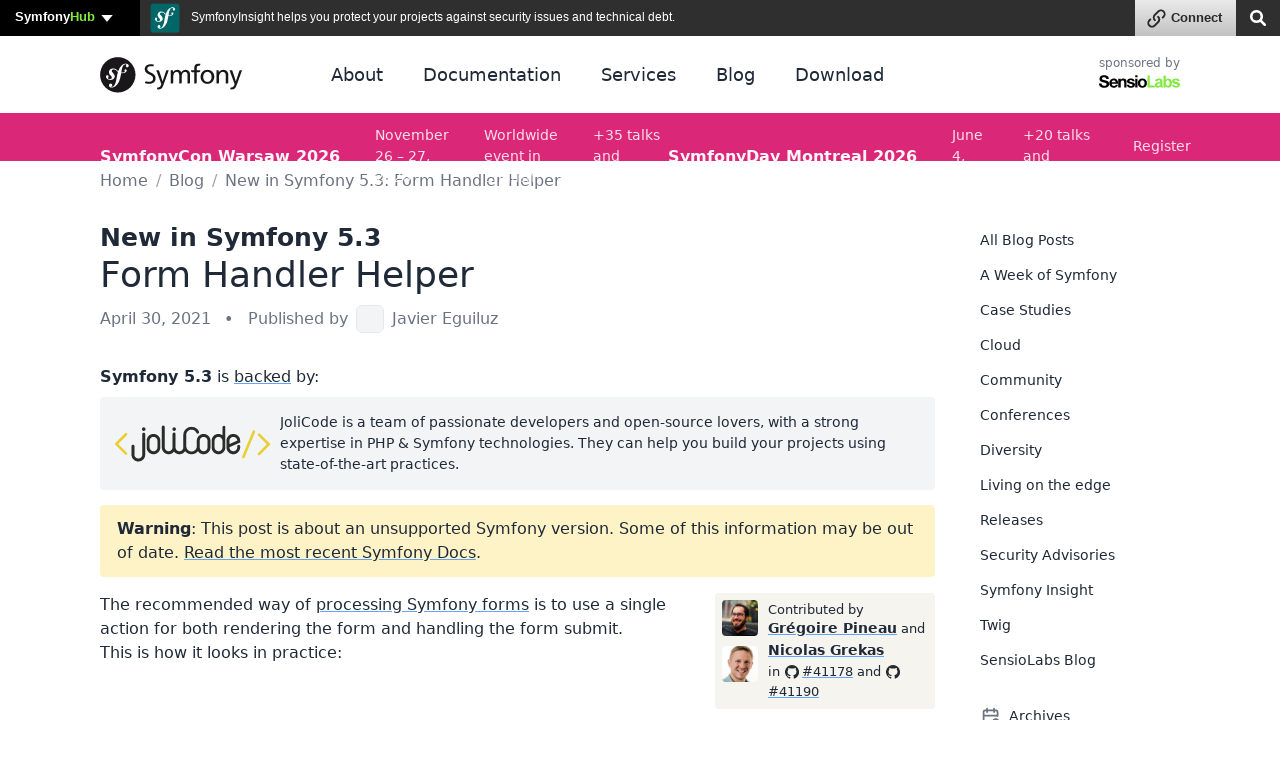

--- FILE ---
content_type: text/html; charset=UTF-8
request_url: https://symfony.com/blog/new-in-symfony-5-3-form-handler-helper
body_size: 33714
content:
<!DOCTYPE html>
<html lang="en">
    <head>
        <meta charset="UTF-8" />
        <meta http-equiv="X-UA-Compatible" content="IE=edge">
        <meta name="viewport" content="width=device-width, initial-scale=1">
        <meta name="robots" content="index, follow, all" />
        <meta name="Author" content="Symfony" />
        <meta name="color-scheme" content="light dark">
        <meta name="view-transition" content="same-origin" />
                    <meta name="description" content="Symfony 5.3 includes a new optional renderForm() helper to manage the rendering of forms.">
                <meta name="Keywords" content="symfony3, symfony2, symfony, project, framework, php, php5, php7, php8, open-source, packages, components, symphony, symfony framework, symfony tutorial" />
        
        <link rel="preconnect" href="https://connect.symfony.com">

                <title>New in Symfony 5.3: Form Handler Helper (Symfony Blog)</title>

                    <link rel="canonical" href="https://symfony.com/blog/new-in-symfony-5-3-form-handler-helper">
        
        <link rel="search" type="application/opensearchdescription+xml" href="https://symfony.com/opensearch/documentation.xml" title="Symfony documentation">

        
                            
<link rel="stylesheet" href="/assets/vendor/bootstrap/dist/css/bootstrap.min-FxLwN4-.css">
<link rel="stylesheet" href="/assets/styles/color-palette-duDtCWP.css">
<link rel="stylesheet" href="/assets/styles/app-rlUvz2c.css">
<link rel="stylesheet" href="/assets/styles/ui-components-cSbA7fS.css">
<link rel="stylesheet" href="/assets/@symfony/ux-live-component/live.min-FOtfHpc.css">
<link rel="stylesheet" href="/assets/styles/search-tiOqfPE.css">
<link rel="stylesheet" href="/assets/styles/blog-40A4Bkf.css">
<link rel="stylesheet" href="/assets/styles/_webfont-jetbrains-mono-Ha-jryu.css">
<link rel="stylesheet" href="/assets/styles/code-sxEp8eO.css">
<link rel="stylesheet" href="/assets/styles/component-terminal-bjpSKA1.css">
<script type="importmap" data-turbo-track="reload">
{
    "imports": {
        "app": "/assets/app-iodFN2G.js",
        "bootstrap/dist/css/bootstrap.min.css": "data:application/javascript,",
        "bootstrap/js/src/offcanvas": "/assets/vendor/bootstrap/js/src/offcanvas-HKB-RdI.js",
        "/assets/styles/color-palette.css": "data:application/javascript,",
        "/assets/styles/app.css": "data:application/javascript,",
        "/assets/styles/ui-components.css": "data:application/javascript,",
        "/assets/stimulus.js": "/assets/stimulus-NEEjnKA.js",
        "@symfony/stimulus-bundle": "/assets/@symfony/stimulus-bundle/loader-V1GtHuK.js",
        "@hotwired/stimulus": "/assets/vendor/@hotwired/stimulus/stimulus.index-S4zNcea.js",
        "/assets/@symfony/stimulus-bundle/controllers.js": "/assets/@symfony/stimulus-bundle/controllers-C642yEF.js",
        "/assets/@symfony/ux-live-component/live_controller.js": "/assets/@symfony/ux-live-component/live_controller-kHcNpEc.js",
        "/assets/@symfony/ux-live-component/live.min.css": "data:application/javascript,",
        "/assets/controllers/eventsmap_controller.js": "/assets/controllers/eventsmap_controller-3shcJI3.js",
        "search": "/assets/search-ID8xbgA.js",
        "/assets/styles/search.css": "data:application/javascript,",
        "mousetrap": "/assets/vendor/mousetrap/mousetrap.index-lPOL09R.js",
        "blog": "/assets/blog-XvjynFa.js",
        "/assets/styles/blog.css": "data:application/javascript,",
        "/assets/code.js": "/assets/code-rlp4scR.js",
        "bootstrap/js/src/popover": "/assets/vendor/bootstrap/js/src/popover-9_OGTre.js",
        "/assets/styles/_webfont-jetbrains-mono.css": "data:application/javascript,",
        "/assets/styles/code.css": "data:application/javascript,",
        "/assets/styles/component-terminal.css": "data:application/javascript,",
        "@popperjs/core": "/assets/vendor/@popperjs/core/core.index-3ZjMK_g.js",
        "admin-bundles": "/assets/admin-bundles-CPqXpWD.js",
        "admin-blog": "/assets/admin-blog-pkQH3jT.js",
        "/assets/@symfony/ux-leaflet-map/map_controller.js": "/assets/@symfony/ux-leaflet-map/map_controller-ztUNYjJ.js",
        "/assets/controllers/csrf_protection_controller.js": "/assets/controllers/csrf_protection_controller-6ynUAeX.js",
        "component-terminal": "/assets/component-terminal-34EnBuH.js",
        "terminal-recording-player": "/assets/asciinema-player-B0DUnCB.js",
        "backers": "/assets/backers-irtGzNA.js",
        "/assets/styles/backers.css": "data:application/javascript,document.head.appendChild(Object.assign(document.createElement('link'),{rel:'stylesheet',href:'/assets/styles/backers-vLJ_o3I.css'}))",
        "cloud": "/assets/cloud-52EmSvn.js",
        "/assets/styles/cloud.css": "data:application/javascript,document.head.appendChild(Object.assign(document.createElement('link'),{rel:'stylesheet',href:'/assets/styles/cloud-GomLxmc.css'}))",
        "code": "/assets/code-rlp4scR.js",
        "packages": "/assets/packages-rvxwuyh.js",
        "/assets/styles/packages.css": "data:application/javascript,document.head.appendChild(Object.assign(document.createElement('link'),{rel:'stylesheet',href:'/assets/styles/packages-B8CPGkC.css'}))",
        "/assets/component-terminal.js": "/assets/component-terminal-34EnBuH.js",
        "package-downloads": "/assets/package-downloads-rW3elR9.js",
        "/assets/styles/package-downloads.css": "data:application/javascript,document.head.appendChild(Object.assign(document.createElement('link'),{rel:'stylesheet',href:'/assets/styles/package-downloads-p5alO0N.css'}))",
        "doc": "/assets/doc-ARUeobb.js",
        "/assets/styles/doc.css": "data:application/javascript,document.head.appendChild(Object.assign(document.createElement('link'),{rel:'stylesheet',href:'/assets/styles/doc-PELdDxR.css'}))",
        "download": "/assets/download-Z9gClTe.js",
        "/assets/styles/download.css": "data:application/javascript,document.head.appendChild(Object.assign(document.createElement('link'),{rel:'stylesheet',href:'/assets/styles/download-99HXIMW.css'}))",
        "home": "/assets/home-L0byq_8.js",
        "/assets/styles/home.css": "data:application/javascript,document.head.appendChild(Object.assign(document.createElement('link'),{rel:'stylesheet',href:'/assets/styles/home-pOn81S4.css'}))",
        "jobs": "/assets/jobs-codahCP.js",
        "/assets/styles/jobs.css": "data:application/javascript,document.head.appendChild(Object.assign(document.createElement('link'),{rel:'stylesheet',href:'/assets/styles/jobs-WPENuNg.css'}))",
        "legacy": "/assets/legacy-8KQ6njO.js",
        "/assets/styles/legacy.css": "data:application/javascript,document.head.appendChild(Object.assign(document.createElement('link'),{rel:'stylesheet',href:'/assets/styles/legacy-bh0GJmX.css'}))",
        "releases": "/assets/releases-D7YwSJo.js",
        "/assets/styles/releases.css": "data:application/javascript,document.head.appendChild(Object.assign(document.createElement('link'),{rel:'stylesheet',href:'/assets/styles/releases-BfzgFCF.css'}))",
        "support": "/assets/support-PSMhspK.js",
        "twenty-years": "/assets/twenty-years-yrDjvQc.js",
        "/assets/twenty_years/styles/twenty-years-compiled.css": "data:application/javascript,document.head.appendChild(Object.assign(document.createElement('link'),{rel:'stylesheet',href:'/assets/twenty_years/styles/twenty-years-compiled-mhpsuj3.css'}))",
        "/assets/twenty_years/init.js": "/assets/twenty_years/init-0isE53W.js",
        "/assets/twenty_years/confettis-effect.js": "/assets/twenty_years/confettis-effect-DsF1PMs.js",
        "/assets/twenty_years/boxes.js": "/assets/twenty_years/boxes-sgaDl6o.js",
        "/assets/twenty_years/scroll-boxes.js": "/assets/twenty_years/scroll-boxes-cnHzl4Y.js",
        "/assets/twenty_years/scroll-sections.js": "/assets/twenty_years/scroll-sections-calGxLD.js",
        "/assets/twenty_years/scroll-timeline.js": "/assets/twenty_years/scroll-timeline-__wPjz5.js",
        "contributors": "/assets/contributors-3sX4Zo6.js",
        "sortablejs": "/assets/vendor/sortablejs/sortablejs.index-IrvCymH.js",
        "tom-select": "/assets/vendor/tom-select/tom-select.index-glUFqPA.js",
        "tom-select/dist/css/tom-select.bootstrap5.min.css": "data:application/javascript,document.head.appendChild(Object.assign(document.createElement('link'),{rel:'stylesheet',href:'/assets/vendor/tom-select/dist/css/tom-select.bootstrap5.min-rafe_gp.css'}))",
        "clipboard": "/assets/vendor/clipboard/clipboard.index-3N7-JJm.js",
        "asciinema-player/dist/bundle/asciinema-player.min.css": "data:application/javascript,document.head.appendChild(Object.assign(document.createElement('link'),{rel:'stylesheet',href:'/assets/vendor/asciinema-player/dist/bundle/asciinema-player.min-JgMTBu2.css'}))",
        "@symfony/ux-live-component": "/assets/@symfony/ux-live-component/live_controller-kHcNpEc.js",
        "bootstrap": "/assets/vendor/bootstrap/bootstrap.index-wScCW9Z.js",
        "bootstrap/js/src/collapse": "/assets/vendor/bootstrap/js/src/collapse-c3MLaFE.js",
        "bootstrap/js/src/tab": "/assets/vendor/bootstrap/js/src/tab--0B6WA3.js",
        "bootstrap/js/src/dropdown": "/assets/vendor/bootstrap/js/src/dropdown-FB4gkPa.js",
        "@symfony/ux-map/abstract-map-controller": "/assets/@symfony/ux-map/abstract_map_controller-sLMvcdT.js",
        "@symfony/ux-leaflet-map/map-controller": "/assets/@symfony/ux-leaflet-map/map_controller-ztUNYjJ.js",
        "leaflet": "/assets/vendor/leaflet/leaflet.index-Y9-WLvo.js",
        "leaflet/dist/leaflet.min.css": "data:application/javascript,document.head.appendChild(Object.assign(document.createElement('link'),{rel:'stylesheet',href:'/assets/vendor/leaflet/dist/leaflet.min-YqA-lmN.css'}))",
        "@hotwired/turbo": "/assets/vendor/@hotwired/turbo/turbo.index-pT15T6h.js",
        "emoji-mart": "/assets/vendor/emoji-mart/emoji-mart.index-pWLWvlo.js",
        "@symfony/ux-leaflet-map": "/assets/@symfony/ux-leaflet-map/map_controller-ztUNYjJ.js",
        "tippy.js": "/assets/vendor/tippy.js/tippy.js.index-I3WGPCN.js",
        "tippy.js/dist/tippy.css": "data:application/javascript,document.head.appendChild(Object.assign(document.createElement('link'),{rel:'stylesheet',href:'/assets/vendor/tippy.js/dist/tippy-LP-yd8O.css'}))",
        "canvas-confetti": "/assets/vendor/canvas-confetti/canvas-confetti.index-0nNIwVJ.js",
        "gsap": "/assets/vendor/gsap/gsap.index-nqGQ7Ui.js",
        "gsap/dist/ScrollTrigger.min.js": "/assets/vendor/gsap/dist/ScrollTrigger.min-vG1Mhtf.js",
        "gsap/dist/ScrollToPlugin.min.js": "/assets/vendor/gsap/dist/ScrollToPlugin.min-9Vzq3wA.js",
        "asciinema-player": "/assets/vendor/asciinema-player/asciinema-player.index-VQSUk_R.js"
    }
}
</script><script data-turbo-track="reload">
if (!HTMLScriptElement.supports || !HTMLScriptElement.supports('importmap')) (function () {
    const script = document.createElement('script');
    script.src = 'https://ga.jspm.io/npm:es-module-shims@1.10.0/dist/es-module-shims.js';
    script.setAttribute('crossorigin', 'anonymous');
    script.setAttribute('integrity', 'sha384-ie1x72Xck445i0j4SlNJ5W5iGeL3Dpa0zD48MZopgWsjNB/lt60SuG1iduZGNnJn');
    script.setAttribute('data-turbo-track', 'reload');
    document.head.appendChild(script);
})();
</script>
<link rel="modulepreload" href="/assets/app-iodFN2G.js">
<link rel="modulepreload" href="/assets/vendor/bootstrap/js/src/offcanvas-HKB-RdI.js">
<link rel="modulepreload" href="/assets/stimulus-NEEjnKA.js">
<link rel="modulepreload" href="/assets/@symfony/stimulus-bundle/loader-V1GtHuK.js">
<link rel="modulepreload" href="/assets/vendor/@hotwired/stimulus/stimulus.index-S4zNcea.js">
<link rel="modulepreload" href="/assets/@symfony/stimulus-bundle/controllers-C642yEF.js">
<link rel="modulepreload" href="/assets/@symfony/ux-live-component/live_controller-kHcNpEc.js">
<link rel="modulepreload" href="/assets/controllers/eventsmap_controller-3shcJI3.js">
<link rel="modulepreload" href="/assets/search-ID8xbgA.js">
<link rel="modulepreload" href="/assets/vendor/mousetrap/mousetrap.index-lPOL09R.js">
<link rel="modulepreload" href="/assets/blog-XvjynFa.js">
<link rel="modulepreload" href="/assets/code-rlp4scR.js">
<link rel="modulepreload" href="/assets/vendor/bootstrap/js/src/popover-9_OGTre.js">
<link rel="modulepreload" href="/assets/vendor/@popperjs/core/core.index-3ZjMK_g.js">
<script type="module" data-turbo-track="reload">import 'app';import 'search';import 'blog';</script>
        
    <script type="module">import '@hotwired/turbo';</script>

                <link rel="stylesheet" href="https://connect.symfony.com/css/sln.css">
        <script type="text/javascript" defer>
            document.head.appendChild(Object.assign(document.createElement('script'), {
                src: 'https://connect.symfony.com/sln.js?customize_url=https%3A%2F%2Fsymfony.com%2Faccount%2Fsln_customiser.js',
                async: true,
            }));
        </script>
        
        <link rel="shortcut icon" type="image/svg+xml" href="/favicons/favicon.svg">
        <link rel="alternate icon" type="image/png" sizes="180x180" href="/favicons/favicon-180x180.png">
        <link rel="mask-icon" href="/favicons/safari-pinned-tab.svg" color="#5bbad5">
        <link rel="apple-touch-icon" sizes="180x180" href="/favicons/apple-touch-icon.png">
        <link rel="manifest" href="/static/webmanifest.json">
        <meta name="msapplication-config" content="/static/browserconfig.xml" />
        <meta name="theme-color" content="#ffffff">
        <meta name="apple-mobile-web-app-title" content="Symfony">

        <meta property="fb:pages" content="211720082183067">
        <meta name="twitter:site" content="@symfony">
                    <meta name="twitter:card" content="summary_large_image" />
        
                    <meta property="og:type" content="website">
            <meta property="og:title" content="New in Symfony 5.3: Form Handler Helper (Symfony Blog)">
            <meta property="og:image" content="https://symfony.com/images/opengraph/symfony.png">
            <meta property="og:image:alt" content="Symfony 5.3 includes a new optional renderForm() helper to manage the rendering of forms.">
            <meta property="og:url" content="https://symfony.com/blog/new-in-symfony-5-3-form-handler-helper">

                            <meta property="og:description" content="Symfony 5.3 includes a new optional renderForm() helper to manage the rendering of forms.">
                    
        <meta name="msapplication-TileColor" content="#262626">
        <meta name="application-name" content="Symfony">
        <meta name="msapplication-tooltip" content="Official Symfony website">

        <meta name="theme-color" content="#262626">
                
    <link rel="alternate" type="application/rss+xml" title="RSS Feed for Symfony Blog Posts" href="https://feeds.feedburner.com/symfony/blog" />

    <link rel="alternate" type="application/rss+xml" title="RSS Feed for Symfony Blog comments" href="https://feeds.feedburner.com/symfony/blog/comments" />
    <script async="true" data-browser-key="708cc1e7d4caf1babcf4add8f85ee4bab46c2fc9583f44e11b2bd8fb8a6d87ab" data-sample-rate="0.010000" data-parent-trace-id="b2963e13f2341235ae881c74eab35dd7" data-transaction-name="App\Controller\BlogController::postAction" data-collector="https://ingest.blackfire-eu.observability-pipeline.blackfire.io" src="https://admin-pipeline.blackfire-eu.observability-pipeline.blackfire.io/js/probe.js"></script></head>

    <body data-turbo="false" class="layout-blog" >
        <a href="#main-content" class="show-on-focus skip-to-content">Skip to content</a>

        <script>
            function setSymfonyWebsiteColorScheme () {
                const selectedColorScheme = localStorage.getItem('colorScheme') || 'sync';
                const resolvedColorScheme = 'sync' === selectedColorScheme
                    ? matchMedia('(prefers-color-scheme: dark)').matches ? 'dark' : 'light'
                    : selectedColorScheme;

                document.body.classList.remove('light-theme', 'dark-theme');
                document.body.classList.add('light' === resolvedColorScheme ? 'light-theme' : 'dark-theme');
                document.body.setAttribute('data-bs-theme', resolvedColorScheme);
                localStorage.setItem('colorScheme', selectedColorScheme);
                document.body.style.colorScheme = resolvedColorScheme;
            }

            setSymfonyWebsiteColorScheme();
            window.matchMedia('(prefers-color-scheme: dark)').addEventListener('change', function (e) {
                setSymfonyWebsiteColorScheme();
            });

            document.body.classList.add(
                (navigator.appVersion.indexOf('Win') !== -1) ? 'windows' : (navigator.appVersion.indexOf('Mac') !== -1) ? 'macos' : 'linux'
            );
        </script>

        <script type="application/ld+json">{"@context":"https:\/\/schema.org","@type":"WebSite","name":"Symfony","url":"https:\/\/symfony.com","potentialAction":{"@type":"SearchAction","target":"https:\/\/symfony.com\/search?q={query}","query-input":"required name=query"}}</script>
        <script type="application/ld+json">{"@context":"https:\/\/schema.org","@type":"Organization","url":"https:\/\/symfony.com","name":"Symfony","logo":"https:\/\/symfony.com\/images\/logos\/sf-positive.png","sameAs":["https:\/\/github.com\/symfony","https:\/\/x.com\/symfony","https:\/\/mastodon.social\/@symfony","https:\/\/www.linkedin.com\/company\/symfony-sas\/","https:\/\/www.facebook.com\/SymfonyFramework","https:\/\/www.youtube.com\/symfonytv","https:\/\/bsky.app\/profile\/symfony.com","https:\/\/www.threads.com\/@symfony"]}</script>
        <script type="application/ld+json">{"@context":"https:\/\/schema.org","@type":"Event","eventAttendanceMode":"OfflineEventAttendanceMode","eventStatus":"https:\/\/schema.org\/EventScheduled","name":"SymfonyLive Paris 2026","image":"https:\/\/symfony.com\/images\/conferences\/sflive.png","organizer":{"@type":"Organization","name":"Symfony","url":"https:\/\/symfony.com","logo":{"@type":"ImageObject","url":"https:\/\/symfony.com\/images\/logos\/sf-positive.png"}},"description":"Conf\u00e9rence locale pour les d\u00e9veloppeurs Symfony et PHP, avec des conf\u00e9rences techniques, des retours d'exp\u00e9rience et des \u00e9changes entre professionnels.","performer":[{"@type":"Person","name":"R\u00e9mi JANOT","url":"https:\/\/connect.symfony.com\/profile\/rjanot","image":"https:\/\/connect.symfony.com\/profile\/rjanot.picture"},{"@type":"Person","name":"David Buchmann","url":"https:\/\/connect.symfony.com\/profile\/dbu","image":"https:\/\/connect.symfony.com\/profile\/dbu.picture"},{"@type":"Person","name":"Romain Neutron","url":"https:\/\/connect.symfony.com\/profile\/romain","image":"https:\/\/connect.symfony.com\/profile\/romain.picture"},{"@type":"Person","name":"Gr\u00e9goire Pineau","url":"https:\/\/connect.symfony.com\/profile\/lyrixx","image":"https:\/\/connect.symfony.com\/profile\/lyrixx.picture"},{"@type":"Person","name":"J\u00e9r\u00f4me Tamarelle","url":"https:\/\/connect.symfony.com\/profile\/gromnan","image":"https:\/\/connect.symfony.com\/profile\/gromnan.picture"}],"location":{"@type":"Place","name":"Cit\u00e9 Universitaire","address":{"@type":"PostalAddress","streetAddress":"17, boulevard Jourdan, 75014 Paris","addressLocality":"Paris","addressCountry":"FR"},"geo":{"@type":"GeoCoordinates","latitude":48.820039999999999,"longitude":2.3388499999999999}},"url":"https:\/\/live.symfony.com\/2026-paris\/","startDate":"2026-03-26","endDate":"2026-03-27","offers":[{"@type":"Offer","price":349,"priceCurrency":"EUR","url":"https:\/\/live.symfony.com\/2026-paris\/registration\/","validFrom":"2025-03-27T09:00:00+01:00","availability":"https:\/\/schema.org\/SoldOut"},{"@type":"Offer","price":399,"priceCurrency":"EUR","url":"https:\/\/live.symfony.com\/2026-paris\/registration\/","validFrom":"2025-09-25T00:00:00+02:00","availability":"https:\/\/schema.org\/SoldOut"},{"@type":"Offer","price":499,"priceCurrency":"EUR","url":"https:\/\/live.symfony.com\/2026-paris\/registration\/","validFrom":"2026-01-22T00:00:00+01:00","availability":"https:\/\/schema.org\/InStock"},{"@type":"Offer","price":549,"priceCurrency":"EUR","url":"https:\/\/live.symfony.com\/2026-paris\/registration\/","validFrom":"2026-02-26T00:00:00+01:00","availability":"https:\/\/schema.org\/InStock"},{"@type":"Offer","price":599,"priceCurrency":"EUR","url":"https:\/\/live.symfony.com\/2026-paris\/registration\/","validFrom":"2026-03-26T00:00:00+01:00","availability":"https:\/\/schema.org\/InStock"},{"@type":"Offer","price":149,"priceCurrency":"EUR","url":"https:\/\/live.symfony.com\/2026-paris\/registration\/","validFrom":"2026-03-28T00:00:00+01:00","availability":"https:\/\/schema.org\/InStock"}]}</script>
<script type="application/ld+json">{"@context":"https:\/\/schema.org","@type":"Event","eventAttendanceMode":"OfflineEventAttendanceMode","eventStatus":"https:\/\/schema.org\/EventScheduled","name":"SymfonyLive Berlin 2026","image":"https:\/\/symfony.com\/images\/conferences\/sflive.png","organizer":{"@type":"Organization","name":"Symfony","url":"https:\/\/symfony.com","logo":{"@type":"ImageObject","url":"https:\/\/symfony.com\/images\/logos\/sf-positive.png"}},"description":"A local conference for developers focused on real-world Symfony and PHP topics, with talks, community exchange, and technical insights.","performer":[],"location":{"@type":"Place","name":"CineStar CUBIX","address":{"@type":"PostalAddress","streetAddress":"Rathausstrasse 1, 10178 Berlin, Germany","addressLocality":"Berlin","addressCountry":"DE"},"geo":{"@type":"GeoCoordinates","latitude":52.520310000000002,"longitude":13.41194}},"url":"https:\/\/live.symfony.com\/2026-berlin\/","startDate":"2026-04-23","endDate":"2026-04-24","offers":[{"@type":"Offer","price":399,"priceCurrency":"EUR","url":"https:\/\/live.symfony.com\/2026-berlin\/registration\/","validFrom":"2025-04-03T00:00:00+02:00","availability":"https:\/\/schema.org\/SoldOut"},{"@type":"Offer","price":499,"priceCurrency":"EUR","url":"https:\/\/live.symfony.com\/2026-berlin\/registration\/","validFrom":"2025-10-09T00:00:00+02:00","availability":"https:\/\/schema.org\/InStock"},{"@type":"Offer","price":549,"priceCurrency":"EUR","url":"https:\/\/live.symfony.com\/2026-berlin\/registration\/","validFrom":"2026-02-26T00:00:00+01:00","availability":"https:\/\/schema.org\/InStock"},{"@type":"Offer","price":599,"priceCurrency":"EUR","url":"https:\/\/live.symfony.com\/2026-berlin\/registration\/","validFrom":"2026-04-02T00:00:00+02:00","availability":"https:\/\/schema.org\/InStock"},{"@type":"Offer","price":649,"priceCurrency":"EUR","url":"https:\/\/live.symfony.com\/2026-berlin\/registration\/","validFrom":"2026-04-23T00:00:00+02:00","availability":"https:\/\/schema.org\/InStock"},{"@type":"Offer","price":149,"priceCurrency":"EUR","url":"https:\/\/live.symfony.com\/2026-berlin\/registration\/","validFrom":"2026-04-25T00:00:00+02:00","availability":"https:\/\/schema.org\/InStock"}]}</script>
<script type="application/ld+json">{"@context":"https:\/\/schema.org","@type":"Event","eventAttendanceMode":"OfflineEventAttendanceMode","eventStatus":"https:\/\/schema.org\/EventScheduled","name":"SymfonyDay Montreal 2026","image":"https:\/\/symfony.com\/images\/conferences\/sflive.png","organizer":{"@type":"Organization","name":"Symfony","url":"https:\/\/symfony.com","logo":{"@type":"ImageObject","url":"https:\/\/symfony.com\/images\/logos\/sf-positive.png"}},"description":"A local conference for developers focused on real-world Symfony and PHP topics, with talks, community exchange, and technical insights.","performer":[],"location":{"@type":"Place","name":"Montreal","address":{"@type":"PostalAddress","streetAddress":"UQAM, Espace Quartier Latin, , 1280 R. Saint-Denis, Montr\u00e9al, QC H2X 3J6, Canada","addressLocality":"Montreal","addressCountry":"CA"},"geo":{"@type":"GeoCoordinates","latitude":45.513308000000002,"longitude":-73.560256999999993}},"url":"https:\/\/live.symfony.com\/2026-montreal\/","startDate":"2026-06-04","endDate":"2026-06-04","offers":[{"@type":"Offer","price":79,"priceCurrency":"EUR","url":"https:\/\/live.symfony.com\/2026-montreal\/registration\/","validFrom":"2025-09-10T00:00:00-04:00","availability":"https:\/\/schema.org\/InStock"},{"@type":"Offer","price":119,"priceCurrency":"EUR","url":"https:\/\/live.symfony.com\/2026-montreal\/registration\/","validFrom":"2026-02-25T00:00:00-05:00","availability":"https:\/\/schema.org\/InStock"},{"@type":"Offer","price":149,"priceCurrency":"EUR","url":"https:\/\/live.symfony.com\/2026-montreal\/registration\/","validFrom":"2026-04-22T00:00:00-04:00","availability":"https:\/\/schema.org\/InStock"}]}</script>
<script type="application/ld+json">{"@context":"https:\/\/schema.org","@type":"Event","eventAttendanceMode":"OnlineEventAttendanceMode","eventStatus":"https:\/\/schema.org\/EventScheduled","name":"Symfony June 2026","image":"https:\/\/symfony.com\/images\/conferences\/sfcon.png","organizer":{"@type":"Organization","name":"Symfony","url":"https:\/\/symfony.com","logo":{"@type":"ImageObject","url":"https:\/\/symfony.com\/images\/logos\/sf-positive.png"}},"description":"A global virtual conference connecting developers worldwide to learn about the latest Symfony features, best practices, and modern PHP development.","performer":[],"location":{"@type":"VirtualLocation","url":"https:\/\/live.symfony.com\/2026-online-june\/"},"url":"https:\/\/live.symfony.com\/2026-online-june\/","startDate":"2026-06-11","endDate":"2026-06-12","offers":[{"@type":"Offer","price":79,"priceCurrency":"EUR","url":"https:\/\/live.symfony.com\/2026-online-june\/registration\/","validFrom":"2025-12-10T00:00:00+01:00","availability":"https:\/\/schema.org\/InStock"},{"@type":"Offer","price":119,"priceCurrency":"EUR","url":"https:\/\/live.symfony.com\/2026-online-june\/registration\/","validFrom":"2026-02-26T00:00:00+01:00","availability":"https:\/\/schema.org\/InStock"},{"@type":"Offer","price":149,"priceCurrency":"EUR","url":"https:\/\/live.symfony.com\/2026-online-june\/registration\/","validFrom":"2026-05-07T00:00:00+02:00","availability":"https:\/\/schema.org\/InStock"},{"@type":"Offer","price":149,"priceCurrency":"EUR","url":"https:\/\/live.symfony.com\/2026-online-june\/registration\/","validFrom":"2026-06-12T17:31:00+02:00","availability":"https:\/\/schema.org\/InStock"}]}</script>
<script type="application/ld+json">{"@context":"https:\/\/schema.org","@type":"Event","eventAttendanceMode":"OfflineEventAttendanceMode","eventStatus":"https:\/\/schema.org\/EventScheduled","name":"SymfonyCon Warsaw 2026","image":"https:\/\/symfony.com\/images\/conferences\/sfcon.png","organizer":{"@type":"Organization","name":"Symfony","url":"https:\/\/symfony.com","logo":{"@type":"ImageObject","url":"https:\/\/symfony.com\/images\/logos\/sf-positive.png"}},"description":"A global Symfony conference in English, bringing together developers from around the world to share knowledge, network, and explore the latest in web development.","performer":[],"location":{"@type":"Place","name":"Hilton Warsaw Hotel and Convention Centre","address":{"@type":"PostalAddress","streetAddress":"Grzybowska 63, 00-844 Warszawa, Poland","addressLocality":"Warsaw","addressCountry":"PL"},"geo":{"@type":"GeoCoordinates","latitude":52.233719000000001,"longitude":20.986059000000001}},"url":"https:\/\/live.symfony.com\/2026-warsaw-con\/","startDate":"2026-11-26","endDate":"2026-11-27","offers":[{"@type":"Offer","price":459,"priceCurrency":"EUR","url":"https:\/\/live.symfony.com\/2026-warsaw-con\/registration\/","validFrom":"2025-11-28T17:00:00+01:00","availability":"https:\/\/schema.org\/InStock"},{"@type":"Offer","price":569,"priceCurrency":"EUR","url":"https:\/\/live.symfony.com\/2026-warsaw-con\/registration\/","validFrom":"2026-04-09T00:00:00+02:00","availability":"https:\/\/schema.org\/InStock"},{"@type":"Offer","price":749,"priceCurrency":"EUR","url":"https:\/\/live.symfony.com\/2026-warsaw-con\/registration\/","validFrom":"2026-09-24T00:00:00+02:00","availability":"https:\/\/schema.org\/InStock"},{"@type":"Offer","price":849,"priceCurrency":"EUR","url":"https:\/\/live.symfony.com\/2026-warsaw-con\/registration\/","validFrom":"2026-11-05T00:00:00+01:00","availability":"https:\/\/schema.org\/InStock"},{"@type":"Offer","price":919,"priceCurrency":"EUR","url":"https:\/\/live.symfony.com\/2026-warsaw-con\/registration\/","validFrom":"2026-11-26T00:00:00+01:00","availability":"https:\/\/schema.org\/InStock"},{"@type":"Offer","price":149,"priceCurrency":"EUR","url":"https:\/\/live.symfony.com\/2026-warsaw-con\/registration\/","validFrom":"2026-11-27T18:31:00+01:00","availability":"https:\/\/schema.org\/InStock"}]}</script>


                <div id="sln"></div>
        
                    <header>
    <div class="ui-page-container ">
        <nav class="navbar navbar-expand-lg">
            <a class="navbar-brand" href="/" aria-label="Symfony">
                <span aria-hidden="true"><svg xmlns="http://www.w3.org/2000/svg" width="260" height="66" viewBox="0 0 260 66"><circle fill="#1A171B" cx="32.455" cy="32.665" r="32.455"/><path fill="#FFF" d="M46.644 12.219c-3.297.115-6.175 1.932-8.317 4.446-2.372 2.756-3.95 6.025-5.087 9.362-2.034-1.667-3.603-3.825-6.866-4.766-2.522-.724-5.171-.425-7.607 1.39-1.154.862-1.949 2.165-2.327 3.39-.979 3.183 1.029 6.016 1.941 7.033l1.994 2.137c.411.419 1.401 1.512.917 3.079-.523 1.704-2.577 2.807-4.684 2.157-.941-.287-2.293-.988-1.99-1.975.125-.404.414-.706.569-1.055.142-.3.21-.525.253-.657.385-1.257-.141-2.892-1.487-3.307-1.256-.385-2.541-.08-3.039 1.537-.565 1.837.314 5.171 5.023 6.623 5.517 1.695 10.184-1.309 10.846-5.227.417-2.454-.691-4.277-2.721-6.622l-1.654-1.829c-1.002-1.001-1.346-2.707-.309-4.018.875-1.106 2.121-1.578 4.162-1.023 2.979.809 4.307 2.876 6.523 4.543-.915 3.001-1.513 6.013-2.054 8.714l-.33 2.014c-1.584 8.308-2.793 12.87-5.935 15.489-.633.45-1.538 1.124-2.902 1.171-.715.022-.946-.47-.956-.684-.017-.502.406-.732.687-.958.42-.229 1.055-.609 1.012-1.826-.046-1.438-1.237-2.685-2.959-2.628-1.29.044-3.256 1.258-3.182 3.48.077 2.295 2.216 4.015 5.441 3.906 1.724-.059 5.574-.761 9.368-5.271 4.416-5.17 5.651-11.097 6.58-15.435l1.037-5.727c.576.069 1.192.115 1.862.131 5.5.116 8.251-2.733 8.292-4.805.027-1.254-.823-2.488-2.013-2.46-.852.024-1.922.591-2.179 1.769-.251 1.156 1.75 2.199.186 3.212-1.111.719-3.103 1.226-5.908.814l.51-2.819c1.041-5.346 2.325-11.922 7.196-12.082.355-.018 1.654.016 1.684.875.009.287-.062.36-.398 1.017-.342.512-.471.948-.455 1.449.047 1.365 1.085 2.262 2.586 2.208 2.01-.065 2.588-2.022 2.555-3.027-.081-2.361-2.57-3.853-5.865-3.745z"/><path fill="#1A171B" d="M196.782 23.534c7.48 0 12.499 5.407 12.499 12.887 0 7.048-5.116 12.886-12.499 12.886-7.435 0-12.55-5.838-12.55-12.886 0-7.48 5.018-12.887 12.55-12.887zm0 22.109c5.306 0 7.671-4.827 7.671-9.222 0-4.68-2.847-9.217-7.671-9.217-4.877 0-7.724 4.537-7.724 9.217.001 4.394 2.365 9.222 7.724 9.222zM183.61 25.825v-1.713h-6.518v-2.341c0-3.33.483-5.842 4.391-5.842.072 0 .149.005.224.008.008 0 .007-.012.016-.012 1.085.08 1.987-.804 2.048-1.887l.08-1.486c-.915-.146-1.884-.29-3.039-.29-6.709 0-8.255 3.91-8.255 9.896v1.955h-5.795v1.913c.149.99.996 1.752 2.031 1.752.006 0 .009.005.016.005h3.748V48.73h2.5l.006-.001c1.04 0 1.892-.779 2.03-1.779V27.783h4.538a2.052 2.052 0 0 0 1.979-1.958zm-60.435-1.713c-.008 0-.013.006-.024.006-.956 0-1.882.657-2.286 1.545l-6.244 18.82h-.096l-6.106-18.81c-.399-.893-1.329-1.555-2.291-1.555-.011 0-.015-.006-.024-.006h-3.164l8.351 22.977c.291.821.871 2.077.871 2.606 0 .483-1.353 6.08-5.409 6.08-.1 0-.201-.009-.3-.017-1.034-.057-1.815.665-1.989 1.779l-.124 1.57c.82.145 1.645.338 3.092.338 5.984 0 7.769-5.455 9.46-10.185l9.073-25.149h-2.79zm-28.843 5c-3.747-1.917-7.847-3.218-7.918-7.076.012-4.097 3.776-5.172 6.677-5.169.012-.002.024-.002.031-.002 1.26 0 2.268.125 3.251.34.013 0 .011-.016.027-.016 1.039.076 1.911-.737 2.034-1.762l.083-1.488c-1.902-.473-3.889-.712-5.619-.712-6.309.039-10.992 3.213-11.007 9.268.009 5.296 3.578 7.349 7.416 9.207 3.764 1.81 7.888 3.305 7.924 7.674-.023 4.56-4.423 6.241-7.455 6.247-1.773-.006-3.698-.449-5.32-.96-1.017-.168-1.851.729-1.982 1.917l-.138 1.327c2.23.72 4.517 1.348 6.815 1.348h.027c7.065-.051 12.557-2.869 12.578-10.185-.011-5.645-3.604-8.016-7.424-9.958zm68.623 19.617l.006-.001c.98 0 1.796-.687 2.004-1.604V32.947c0-5.358-2.267-9.413-8.546-9.413-2.219 0-5.934 1.257-7.623 4.779-1.306-3.331-4.15-4.779-7-4.779-3.619 0-6.082 1.303-7.816 4.152h-.099v-1.532a2.058 2.058 0 0 0-2.055-2.036c-.008 0-.014-.006-.022-.006h-2.169v24.617h2.456l.006-.001a2.06 2.06 0 0 0 2.059-2.059c0-.03.011-.042.016-.063v-10.28c0-4.585 1.834-9.122 6.467-9.122 3.669 0 4.396 3.811 4.396 6.853V48.73h2.49l.007-.001a2.05 2.05 0 0 0 2.037-1.873v-10.53c0-4.585 1.835-9.122 6.468-9.122 3.667 0 4.393 3.811 4.393 6.853V48.73h2.525zm70.113 0l.008-.001a2.054 2.054 0 0 0 2.049-1.964v-12.66c0-6.611-2.85-10.571-9.222-10.571-3.426 0-6.705 1.691-8.059 4.491h-.097v-1.839c0-.001-.004-.001-.004-.006a2.057 2.057 0 0 0-2.058-2.061c-.011 0-.015-.006-.022-.006h-2.311v24.617h2.493l.007-.001a2.05 2.05 0 0 0 2.038-1.895v-9.495c0-5.984 2.319-10.135 7.482-10.135 3.96.24 5.211 3.038 5.211 8.783v12.742h2.485zm24.428-24.617c-.011 0-.014.006-.026.006-.954 0-1.883.657-2.283 1.545l-6.242 18.82h-.102l-6.104-18.81c-.401-.893-1.331-1.555-2.293-1.555-.007 0-.015-.006-.021-.006h-3.164l8.351 22.977c.291.821.873 2.077.873 2.606 0 .483-1.355 6.08-5.41 6.08-.102 0-.201-.009-.301-.017-1.033-.057-1.815.665-1.99 1.779l-.122 1.57c.82.145 1.645.338 3.091.338 5.984 0 7.772-5.455 9.462-10.185l9.074-25.149h-2.793z"/></svg></span>
            </a>

            <button class="navbar-toggler" type="button" data-bs-toggle="offcanvas" data-bs-target="#header-nav-menu" aria-controls="header-nav-menu" aria-expanded="false" aria-label="Toggle navigation">
                


<svg width="1em" height="1em" viewBox="0 0 24 24" fill="currentColor" aria-hidden="true"><path fill="none" stroke="currentColor" stroke-linecap="round" stroke-linejoin="round" stroke-width="2" d="M4 6h16M4 12h16M4 18h16"></path></svg>

            </button>

            <div class="offcanvas offcanvas-end" tabindex="-1" id="header-nav-menu">
                <div class="offcanvas-header justify-content-end">
                    <button type="button" class="btn-close" data-bs-dismiss="offcanvas" aria-label="Close">Close</button>
                </div>

                <div class="offcanvas-body align-items-center">
                    <div id="sensiolabs-highlight-responsive-menu"></div>

                    <ul class="navbar-nav flex-grow-1" role="menubar" aria-label="Menu">
                        <li role="none" class="nav-item">
                            <span tabindex="0" class="nav-header" role="menuitem" aria-haspopup="true" aria-expanded="false">About</span>

                            <div class="submenu">
                                <ul role="menu" aria-label="About">
                                    <li role="none" class="nav-link-with-icon">
                                        <span class="nav-link-icon">
                                            


<svg width="1em" height="1em" viewBox="0 0 24 24" fill="currentColor" aria-hidden="true"><g fill="none" stroke="currentColor" stroke-linecap="round" stroke-linejoin="round" stroke-width="2"><path d="M6 13q.687 1 2 1c1.313 0 2-.875 2-1.5c0-1.5-2-1-2-2C8 9.875 8.516 9 9.5 9c2.5 0 1.563 2 5.5 2q1 0 1-1"></path><path d="M9 17q-.143 1 1 1q2.571 0 3-6c.286-4 1.571-6 3-6q.857 0 1 1"></path><path d="M22 12c0 5.523-4.477 10-10 10S2 17.523 2 12S6.477 2 12 2a10 10 0 0 1 10 10"></path></g></svg>

                                        </span>
                                        <a role="menuitem" class="nav-link" href="/what-is-symfony">What is Symfony?</a>
                                    </li>
                                    <li role="none" class="nav-link-with-icon">
                                        <span class="nav-link-icon">
                                            


<svg width="1em" height="1em" viewBox="0 0 24 24" fill="currentColor" aria-hidden="true"><path fill="none" stroke="currentColor" stroke-linecap="round" stroke-linejoin="round" stroke-width="2" d="M5 7a4 4 0 1 0 8 0a4 4 0 1 0-8 0M3 21v-2a4 4 0 0 1 4-4h4a4 4 0 0 1 4 4v2m1-17.87a4 4 0 0 1 0 7.75M21 21v-2a4 4 0 0 0-3-3.85"></path></svg>

                                        </span>
                                        <a role="menuitem" class="nav-link" href="/community">Community</a>
                                    </li>
                                    <li role="none" class="nav-link-with-icon">
                                        <span class="nav-link-icon">
                                            


<svg width="1em" height="1em" viewBox="0 0 24 24" fill="currentColor" aria-hidden="true"><path fill="none" stroke="currentColor" stroke-linecap="round" stroke-linejoin="round" stroke-width="2" d="M16 6h3a1 1 0 0 1 1 1v11a2 2 0 0 1-4 0V5a1 1 0 0 0-1-1H5a1 1 0 0 0-1 1v12a3 3 0 0 0 3 3h11M8 8h4m-4 4h4m-4 4h4"></path></svg>

                                        </span>
                                        <a role="menuitem" class="nav-link" href="/blog/">News</a>
                                    </li>
                                    <li role="none" class="nav-link-with-icon">
                                        <span class="nav-link-icon">
                                            


<svg width="1em" height="1em" viewBox="0 0 24 24" fill="currentColor" aria-hidden="true"><path fill="none" stroke="currentColor" stroke-linecap="round" stroke-linejoin="round" stroke-width="2" d="M2 8a2 2 0 0 1 2-2h16a2 2 0 0 1 2 2v8a2 2 0 0 1-2 2H4a2 2 0 0 1-2-2zm4 2v.01m4-.01v.01m4-.01v.01m4-.01v.01M6 14v.01M18 14v.01M10 14l4 .01"></path></svg>

                                        </span>
                                        <a role="menuitem" class="nav-link" href="/doc/current/contributing/index.html">Contributing</a>
                                    </li>
                                    <li role="none" class="nav-link-with-icon">
                                        <span class="nav-link-icon">
                                            


<svg width="1em" height="1em" viewBox="0 0 24 24" fill="currentColor" aria-hidden="true"><g fill="none" stroke="currentColor" stroke-linecap="round" stroke-linejoin="round" stroke-width="2"><path d="M3 12a9 9 0 1 0 18 0a9 9 0 1 0-18 0m9 5v.01"></path><path d="M12 13.5a1.5 1.5 0 0 1 1-1.5a2.6 2.6 0 1 0-3-4"></path></g></svg>

                                        </span>
                                        <a role="menuitem" class="nav-link" href="/support">Support</a>
                                    </li>
                                </ul>
                            </div>
                        </li>

                        <li role="none" class="nav-item">
                            <span tabindex="0" class="nav-header" role="menuitem" aria-haspopup="true" aria-expanded="false">Documentation</span>

                            <div class="submenu">
                                <ul role="menu" aria-label="Documentation">
                                    <li role="none" class="nav-link-with-icon">
                                        <span class="nav-link-icon">
                                            


<svg width="1em" height="1em" viewBox="0 0 24 24" fill="currentColor" aria-hidden="true"><g fill="none" stroke="currentColor" stroke-linecap="round" stroke-linejoin="round" stroke-width="2"><path d="M5 5a1 1 0 0 1 1-1h2a1 1 0 0 1 1 1v14a1 1 0 0 1-1 1H6a1 1 0 0 1-1-1zm4 0a1 1 0 0 1 1-1h2a1 1 0 0 1 1 1v14a1 1 0 0 1-1 1h-2a1 1 0 0 1-1-1zM5 8h4m0 8h4"></path><path d="m13.803 4.56l2.184-.53c.562-.135 1.133.19 1.282.732l3.695 13.418a1.02 1.02 0 0 1-.634 1.219l-.133.041l-2.184.53c-.562.135-1.133-.19-1.282-.732L13.036 5.82a1.02 1.02 0 0 1 .634-1.219zM14 9l4-1m-2 8l3.923-.98"></path></g></svg>

                                        </span>
                                        <a role="menuitem" class="nav-link" href="/doc">Symfony Docs</a>
                                    </li>
                                    <li role="none" class="nav-link-with-icon">
                                        <span class="nav-link-icon">
                                            


<svg width="1em" height="1em" viewBox="0 0 24 24" fill="currentColor" aria-hidden="true"><g fill="none" stroke="currentColor" stroke-linecap="round" stroke-linejoin="round" stroke-width="2"><path d="M19 4v16H7a2 2 0 0 1-2-2V6a2 2 0 0 1 2-2z"></path><path d="M19 16H7a2 2 0 0 0-2 2M9 8h6"></path></g></svg>

                                        </span>
                                        <a role="menuitem" class="nav-link" href="/book">Symfony Book</a>
                                    </li>
                                    <li role="none" class="nav-link-with-icon">
                                        <span class="nav-link-icon">
                                            


<svg width="1em" height="1em" viewBox="0 0 24 24" fill="currentColor" aria-hidden="true"><path fill="none" stroke="currentColor" stroke-linecap="round" stroke-linejoin="round" stroke-width="2" d="m15 10l4.553-2.276A1 1 0 0 1 21 8.618v6.764a1 1 0 0 1-1.447.894L15 14zM3 8a2 2 0 0 1 2-2h8a2 2 0 0 1 2 2v8a2 2 0 0 1-2 2H5a2 2 0 0 1-2-2z"></path></svg>

                                        </span>
                                        <a role="menuitem" class="nav-link" href="https://symfonycasts.com">Screencasts</a>
                                    </li>
                                    <li role="none" class="nav-link-with-icon">
                                        <span class="nav-link-icon">
                                            


<svg width="1em" height="1em" viewBox="0 0 24 24" fill="currentColor" aria-hidden="true"><path fill="none" stroke="currentColor" stroke-linecap="round" stroke-linejoin="round" stroke-width="2" d="m12 3l8 4.5v9L12 21l-8-4.5v-9zm0 9l8-4.5M12 12v9m0-9L4 7.5"></path></svg>

                                        </span>
                                        <a role="menuitem" class="nav-link" href="/bundles">Symfony Bundles</a>
                                    </li>
                                    <li role="none" class="nav-link-with-icon">
                                        <span class="nav-link-icon">
                                            


<svg width="1em" height="1em" viewBox="0 0 24 24" fill="currentColor" aria-hidden="true"><path fill="none" stroke="currentColor" stroke-linecap="round" stroke-linejoin="round" stroke-width="2" d="M6.657 18C4.085 18 2 15.993 2 13.517s2.085-4.482 4.657-4.482c.393-1.762 1.794-3.2 3.675-3.773c1.88-.572 3.956-.193 5.444 1c1.488 1.19 2.162 3.007 1.77 4.769h.99c1.913 0 3.464 1.56 3.464 3.486s-1.551 3.487-3.465 3.487H6.657"></path></svg>

                                        </span>
                                        <a role="menuitem" class="nav-link" href="/doc/cloud/">Symfony Cloud</a>
                                    </li>
                                    <li role="none" class="nav-link-with-icon">
                                        <span class="nav-link-icon">
                                            


<svg width="1em" height="1em" viewBox="0 0 24 24" fill="currentColor" aria-hidden="true"><g fill="none" stroke="currentColor" stroke-linecap="round" stroke-linejoin="round" stroke-width="2"><path d="M22 9L12 5L2 9l10 4zv6"></path><path d="M6 10.6V16a6 3 0 0 0 12 0v-5.4"></path></g></svg>

                                        </span>
                                        <a role="menuitem" class="nav-link" href="https://sensiolabs.com/training?utm_source=symfony&utm_medium=symfony_submenu&utm_campaign=permanent_referral">Training</a>
                                    </li>
                                </ul>
                            </div>
                        </li>

                        <li role="none" class="nav-item menu-services">
                            <span tabindex="0" class="nav-header" role="menuitem" aria-haspopup="true" aria-expanded="false">Services</span>

                            <div class="submenu">
                                <ul role="menu" aria-label="Services">
                                    <li role="none" class="nav-link-with-icon">
                                        <span class="nav-link-icon">
                                            


<svg width="1em" height="1em" viewBox="0 0 24 24" fill="currentColor" aria-hidden="true"><path fill="none" stroke="currentColor" stroke-linecap="round" stroke-linejoin="round" stroke-width="2" d="M6.657 18C4.085 18 2 15.993 2 13.517s2.085-4.482 4.657-4.482c.393-1.762 1.794-3.2 3.675-3.773c1.88-.572 3.956-.193 5.444 1c1.488 1.19 2.162 3.007 1.77 4.769h.99c1.913 0 3.464 1.56 3.464 3.486s-1.551 3.487-3.465 3.487H6.657"></path></svg>

                                        </span>
                                        <span>
                                            <a role="menuitem" class="nav-link" href="/cloud/">Upsun for Symfony</a>
                                            <span class="nav-link-description">Best platform to deploy Symfony apps</span>
                                        </span>
                                    </li>
                                    <li role="none" class="nav-link-with-icon">
                                        <span class="nav-link-icon">
                                            


<svg width="1em" height="1em" viewBox="0 0 24 24" fill="currentColor" aria-hidden="true"><g fill="none" stroke="currentColor" stroke-linecap="round" stroke-linejoin="round" stroke-width="2"><path d="M8 5H6a2 2 0 0 0-2 2v12a2 2 0 0 0 2 2h5.697M18 12V7a2 2 0 0 0-2-2h-2"></path><path d="M8 5a2 2 0 0 1 2-2h2a2 2 0 0 1 2 2v0a2 2 0 0 1-2 2h-2a2 2 0 0 1-2-2m0 6h4m-4 4h3m3 2.5a2.5 2.5 0 1 0 5 0a2.5 2.5 0 1 0-5 0m4.5 2L21 22"></path></g></svg>

                                        </span>
                                        <span>
                                            <a role="menuitem" class="nav-link" href="https://insight.symfony.com">SymfonyInsight</a>
                                            <span class="nav-link-description">Automatic quality checks for your apps</span>
                                        </span>
                                    </li>
                                    <li role="none" class="nav-link-with-icon">
                                        <span class="nav-link-icon">
                                            


<svg width="1em" height="1em" viewBox="0 0 24 24" fill="currentColor" aria-hidden="true"><g fill="none" stroke="currentColor" stroke-linecap="round" stroke-linejoin="round" stroke-width="2"><path d="M12 15a3 3 0 1 0 6 0a3 3 0 1 0-6 0"></path><path d="M13 17.5V22l2-1.5l2 1.5v-4.5"></path><path d="M10 19H5a2 2 0 0 1-2-2V7c0-1.1.9-2 2-2h14a2 2 0 0 1 2 2v10a2 2 0 0 1-1 1.73M6 9h12M6 12h3m-3 3h2"></path></g></svg>

                                        </span>
                                        <span>
                                            <a role="menuitem" class="nav-link" href="https://certification.symfony.com">Symfony Certification</a>
                                            <span class="nav-link-description">Prove your knowledge and boost your career</span>
                                        </span>
                                    </li>
                                    <li role="none" class="nav-link-with-icon">
                                        <span class="nav-link-icon">
                                            


<svg width="1em" height="1em" viewBox="0 0 24 24" fill="currentColor" aria-hidden="true"><g fill="none" stroke="currentColor" stroke-linecap="round" stroke-linejoin="round" stroke-width="2"><path d="M3 9a2 2 0 0 1 2-2h14a2 2 0 0 1 2 2v9a2 2 0 0 1-2 2H5a2 2 0 0 1-2-2zm5-2V5a2 2 0 0 1 2-2h4a2 2 0 0 1 2 2v2m-4 5v.01"></path><path d="M3 13a20 20 0 0 0 18 0"></path></g></svg>

                                        </span>
                                        <span>
                                            <a role="menuitem" class="nav-link" href="https://sensiolabs.com/?utm_source=symfony&utm_medium=symfony_submenu&utm_campaign=permanent_referral">SensioLabs</a>
                                            <span class="nav-link-description">Professional services to help you with Symfony</span>
                                        </span>
                                    </li>
                                    <li role="none" class="nav-link-with-icon">
                                        <span class="nav-link-icon">
                                            


<svg width="1em" height="1em" viewBox="0 0 24 24" fill="currentColor" aria-hidden="true"><path fill="none" stroke="currentColor" stroke-linecap="round" stroke-linejoin="round" stroke-width="2" d="M12 12c2-2.96 0-7-1-8c0 3.038-1.773 4.741-3 6c-1.226 1.26-2 3.24-2 5a6 6 0 1 0 12 0c0-1.532-1.056-3.94-2-5c-1.786 3-2.791 3-4 2"></path></svg>

                                        </span>
                                        <span>
                                            <a role="menuitem" class="nav-link" href="https://www.blackfire.io/?utm_source=symfony&amp;utm_medium=symfonycom_footer&amp;utm_campaign=profiler">Blackfire</a>
                                            <span class="nav-link-description">Profile and monitor performance of your apps</span>
                                        </span>
                                    </li>
                                </ul>
                            </div>
                        </li>

                        <li role="none" class="d-lg-none">
                            <span class="nav-header">Other</span>
                        </li>

                        <li role="none" class="nav-item nav-item-standalone">
                            <a role="menuitem" class="nav-link" href="/blog/">Blog</a>
                        </li>

                        <li role="none" class="nav-item nav-item-standalone">
                            <a role="menuitem" class="nav-link" href="/download">Download</a>
                        </li>
                    </ul>

                    <div class="sensiolabs d-none d-lg-block text-center position-relative">
                        <span class="byline">sponsored by</span>
                        <a target="_blank" class="ui-stretched-link d-inline-block mt-2 mt-md-0" rel="external noopener" href="https://sensiolabs.com/?utm_source=symfony&utm_medium=symfony_sponsoredby&utm_campaign=permanent_referral" title="SensioLabs, PHP services and software solutions for enterprise and community.">
                                                        <span class="dark-theme d-md-none">

        
<svg version="1.1" x="0px" y="0px" viewBox="0 0 326.866 51.069" width="81px" height="13px" enable-background="new 0 0 326.866 51.069" space="preserve" class="logo-sensiolabs" fill="currentColor" aria-hidden="true"><style>
    .logo-sensiolabs path.sensio-word { fill: #000000; }
    .logo-sensiolabs path.labs-word { fill: #82E83F; }
    .dark-theme .logo-sensiolabs path.sensio-word { fill: #FFFFFF; }
  </style><g>
	<path class="sensio-word" d="M10.459,33.728c0,6.486,5.091,9.012,10.872,9.012c3.784,0,9.563-1.094,9.563-6.073c0-5.26-7.362-6.147-14.586-8.059   c-7.294-1.911-14.656-4.71-14.656-13.861C1.652,4.779,11.147,0,20.022,0c10.253,0,19.679,4.439,19.679,15.702H29.242   c-0.344-5.87-4.54-7.373-9.7-7.373c-3.44,0-7.431,1.434-7.431,5.531c0,3.755,2.338,4.232,14.655,7.374   c3.577,0.887,14.586,3.141,14.586,14.2c0,8.944-7.087,15.635-20.435,15.635c-10.871,0-21.053-5.323-20.916-17.342H10.459z"></path>
	<path class="sensio-word" d="M51.453,34.488c0.275,6.192,3.302,9.013,8.737,9.013c3.922,0,7.088-2.408,7.707-4.611h8.6   c-2.753,8.395-8.6,11.973-16.65,11.973c-11.215,0-18.165-7.706-18.165-18.713c0-10.666,7.363-18.784,18.165-18.784   c12.109,0,17.957,10.183,17.27,21.123H51.453z M67.347,28.295c-0.895-4.953-3.027-7.568-7.775-7.568   c-6.192,0-7.981,4.816-8.118,7.568H67.347z"></path>
	<path class="sensio-word" d="M78.026,14.327h9.287v4.956h0.207c2.477-3.991,6.742-5.918,10.871-5.918c10.389,0,13.004,5.847,13.004,14.653v21.88h-9.771   v-20.09c0-5.849-1.72-8.738-6.263-8.738c-5.297,0-7.567,2.958-7.567,10.182v18.646h-9.769V14.327z"></path>
	<path class="sensio-word" d="M121.47,38.34c0.069,4.267,3.647,5.986,7.5,5.986c2.817,0,6.396-1.101,6.396-4.54c0-2.96-4.059-3.991-11.075-5.505   c-5.642-1.238-11.282-3.233-11.282-9.496c0-9.08,7.842-11.42,15.479-11.42c7.773,0,14.93,2.613,15.685,11.352h-9.289   c-0.272-3.783-3.164-4.814-6.672-4.814c-2.199,0-5.434,0.412-5.434,3.301c0,3.509,5.503,3.99,11.074,5.3   c5.711,1.306,11.284,3.37,11.284,9.974c0,9.359-8.118,12.386-16.235,12.386c-8.256,0-16.307-3.096-16.721-12.522H121.47z"></path>
	<path class="sensio-word" d="M155.728,8.823h-9.769v-8.05h9.769V8.823z M145.959,14.327h9.769v35.571h-9.769V14.327z"></path>
	<path class="sensio-word" d="M175.05,13.365c11.214,0,18.438,7.43,18.438,18.783c0,11.283-7.225,18.714-18.438,18.714   c-11.146,0-18.37-7.431-18.37-18.714C156.68,20.795,163.904,13.365,175.05,13.365 M175.05,43.501c6.674,0,8.669-5.711,8.669-11.353   c0-5.712-1.995-11.422-8.669-11.422c-6.604,0-8.601,5.71-8.601,11.422C166.449,37.79,168.445,43.501,175.05,43.501"></path>
</g><g>
	<path class="labs-word" d="M195.349,49.579V1.357h9.817v40.03h19.409v8.191H195.349z"></path>
	<path class="labs-word" d="M234.742,25.104l-8.457-1.526c0.95-3.404,2.587-5.925,4.909-7.562c2.32-1.636,5.77-2.454,10.347-2.454   c4.157,0,7.252,0.492,9.286,1.476c2.034,0.984,3.467,2.233,4.295,3.748c0.83,1.515,1.244,4.295,1.244,8.341l-0.1,10.879   c0,3.096,0.149,5.378,0.447,6.849c0.299,1.47,0.857,3.046,1.676,4.726h-9.221c-0.243-0.619-0.541-1.536-0.895-2.753   c-0.156-0.552-0.266-0.917-0.332-1.095c-1.592,1.549-3.295,2.709-5.107,3.482c-1.813,0.774-3.748,1.161-5.805,1.161   c-3.626,0-6.483-0.983-8.572-2.951c-2.09-1.968-3.135-4.455-3.135-7.463c0-1.989,0.476-3.764,1.426-5.323   c0.951-1.559,2.283-2.752,3.997-3.581c1.713-0.829,4.185-1.554,7.412-2.173c4.356-0.817,7.374-1.58,9.054-2.288v-0.929   c0-1.791-0.441-3.068-1.326-3.831s-2.554-1.144-5.008-1.144c-1.658,0-2.951,0.326-3.881,0.979   C236.069,22.323,235.317,23.467,234.742,25.104z M247.212,32.665c-1.193,0.397-3.084,0.873-5.671,1.426s-4.278,1.095-5.074,1.625   c-1.216,0.862-1.823,1.957-1.823,3.283c0,1.306,0.485,2.433,1.459,3.383c0.973,0.951,2.211,1.427,3.715,1.427   c1.68,0,3.283-0.553,4.809-1.658c1.127-0.841,1.867-1.868,2.222-3.085c0.243-0.796,0.364-2.31,0.364-4.543V32.665z"></path>
	<path class="labs-word" d="M260.093,49.579V0.959h9.318V18.47c2.875-3.271,6.279-4.908,10.215-4.908c4.289,0,7.838,1.554,10.646,4.66   c2.808,3.106,4.212,7.567,4.212,13.382c0,6.015-1.432,10.646-4.295,13.896s-6.341,4.875-10.431,4.875   c-2.012,0-3.996-0.503-5.953-1.509s-3.643-2.493-5.058-4.461v5.174H260.093z M269.345,31.205c0,3.648,0.575,6.347,1.725,8.093   c1.614,2.477,3.759,3.715,6.435,3.715c2.056,0,3.808-0.879,5.257-2.637c1.447-1.758,2.172-4.527,2.172-8.309   c0-4.023-0.729-6.926-2.188-8.705c-1.46-1.78-3.328-2.67-5.604-2.67c-2.234,0-4.092,0.868-5.572,2.604   C270.086,25.031,269.345,27.668,269.345,31.205z"></path>
	<path class="labs-word" d="M293.967,39.53l9.353-1.427c0.398,1.813,1.205,3.19,2.422,4.13c1.215,0.939,2.918,1.409,5.107,1.409   c2.409,0,4.223-0.442,5.438-1.327c0.817-0.618,1.228-1.447,1.228-2.487c0-0.707-0.222-1.293-0.664-1.758   c-0.464-0.441-1.504-0.851-3.117-1.227c-7.518-1.658-12.283-3.173-14.294-4.544c-2.786-1.901-4.179-4.544-4.179-7.927   c0-3.051,1.205-5.615,3.615-7.694c2.409-2.077,6.146-3.117,11.209-3.117c4.82,0,8.402,0.785,10.746,2.354   c2.344,1.57,3.957,3.892,4.842,6.965l-8.789,1.625c-0.376-1.37-1.089-2.421-2.139-3.15c-1.051-0.729-2.549-1.095-4.494-1.095   c-2.454,0-4.212,0.344-5.273,1.028c-0.707,0.486-1.061,1.117-1.061,1.891c0,0.663,0.309,1.227,0.928,1.691   c0.84,0.619,3.742,1.492,8.707,2.62c4.963,1.127,8.429,2.51,10.396,4.146c1.945,1.658,2.918,3.969,2.918,6.932   c0,3.229-1.348,6.003-4.045,8.324c-2.698,2.321-6.689,3.482-11.973,3.482c-4.799,0-8.596-0.973-11.393-2.919   C296.659,45.511,294.829,42.869,293.967,39.53z"></path>
</g></svg>
</span>
                            <span class="d-none d-md-inline-block">

        
<svg version="1.1" x="0px" y="0px" viewBox="0 0 326.866 51.069" width="81px" height="13px" enable-background="new 0 0 326.866 51.069" space="preserve" class="logo-sensiolabs" fill="currentColor" aria-hidden="true"><style>
    .logo-sensiolabs path.sensio-word { fill: #000000; }
    .logo-sensiolabs path.labs-word { fill: #82E83F; }
    .dark-theme .logo-sensiolabs path.sensio-word { fill: #FFFFFF; }
  </style><g>
	<path class="sensio-word" d="M10.459,33.728c0,6.486,5.091,9.012,10.872,9.012c3.784,0,9.563-1.094,9.563-6.073c0-5.26-7.362-6.147-14.586-8.059   c-7.294-1.911-14.656-4.71-14.656-13.861C1.652,4.779,11.147,0,20.022,0c10.253,0,19.679,4.439,19.679,15.702H29.242   c-0.344-5.87-4.54-7.373-9.7-7.373c-3.44,0-7.431,1.434-7.431,5.531c0,3.755,2.338,4.232,14.655,7.374   c3.577,0.887,14.586,3.141,14.586,14.2c0,8.944-7.087,15.635-20.435,15.635c-10.871,0-21.053-5.323-20.916-17.342H10.459z"></path>
	<path class="sensio-word" d="M51.453,34.488c0.275,6.192,3.302,9.013,8.737,9.013c3.922,0,7.088-2.408,7.707-4.611h8.6   c-2.753,8.395-8.6,11.973-16.65,11.973c-11.215,0-18.165-7.706-18.165-18.713c0-10.666,7.363-18.784,18.165-18.784   c12.109,0,17.957,10.183,17.27,21.123H51.453z M67.347,28.295c-0.895-4.953-3.027-7.568-7.775-7.568   c-6.192,0-7.981,4.816-8.118,7.568H67.347z"></path>
	<path class="sensio-word" d="M78.026,14.327h9.287v4.956h0.207c2.477-3.991,6.742-5.918,10.871-5.918c10.389,0,13.004,5.847,13.004,14.653v21.88h-9.771   v-20.09c0-5.849-1.72-8.738-6.263-8.738c-5.297,0-7.567,2.958-7.567,10.182v18.646h-9.769V14.327z"></path>
	<path class="sensio-word" d="M121.47,38.34c0.069,4.267,3.647,5.986,7.5,5.986c2.817,0,6.396-1.101,6.396-4.54c0-2.96-4.059-3.991-11.075-5.505   c-5.642-1.238-11.282-3.233-11.282-9.496c0-9.08,7.842-11.42,15.479-11.42c7.773,0,14.93,2.613,15.685,11.352h-9.289   c-0.272-3.783-3.164-4.814-6.672-4.814c-2.199,0-5.434,0.412-5.434,3.301c0,3.509,5.503,3.99,11.074,5.3   c5.711,1.306,11.284,3.37,11.284,9.974c0,9.359-8.118,12.386-16.235,12.386c-8.256,0-16.307-3.096-16.721-12.522H121.47z"></path>
	<path class="sensio-word" d="M155.728,8.823h-9.769v-8.05h9.769V8.823z M145.959,14.327h9.769v35.571h-9.769V14.327z"></path>
	<path class="sensio-word" d="M175.05,13.365c11.214,0,18.438,7.43,18.438,18.783c0,11.283-7.225,18.714-18.438,18.714   c-11.146,0-18.37-7.431-18.37-18.714C156.68,20.795,163.904,13.365,175.05,13.365 M175.05,43.501c6.674,0,8.669-5.711,8.669-11.353   c0-5.712-1.995-11.422-8.669-11.422c-6.604,0-8.601,5.71-8.601,11.422C166.449,37.79,168.445,43.501,175.05,43.501"></path>
</g><g>
	<path class="labs-word" d="M195.349,49.579V1.357h9.817v40.03h19.409v8.191H195.349z"></path>
	<path class="labs-word" d="M234.742,25.104l-8.457-1.526c0.95-3.404,2.587-5.925,4.909-7.562c2.32-1.636,5.77-2.454,10.347-2.454   c4.157,0,7.252,0.492,9.286,1.476c2.034,0.984,3.467,2.233,4.295,3.748c0.83,1.515,1.244,4.295,1.244,8.341l-0.1,10.879   c0,3.096,0.149,5.378,0.447,6.849c0.299,1.47,0.857,3.046,1.676,4.726h-9.221c-0.243-0.619-0.541-1.536-0.895-2.753   c-0.156-0.552-0.266-0.917-0.332-1.095c-1.592,1.549-3.295,2.709-5.107,3.482c-1.813,0.774-3.748,1.161-5.805,1.161   c-3.626,0-6.483-0.983-8.572-2.951c-2.09-1.968-3.135-4.455-3.135-7.463c0-1.989,0.476-3.764,1.426-5.323   c0.951-1.559,2.283-2.752,3.997-3.581c1.713-0.829,4.185-1.554,7.412-2.173c4.356-0.817,7.374-1.58,9.054-2.288v-0.929   c0-1.791-0.441-3.068-1.326-3.831s-2.554-1.144-5.008-1.144c-1.658,0-2.951,0.326-3.881,0.979   C236.069,22.323,235.317,23.467,234.742,25.104z M247.212,32.665c-1.193,0.397-3.084,0.873-5.671,1.426s-4.278,1.095-5.074,1.625   c-1.216,0.862-1.823,1.957-1.823,3.283c0,1.306,0.485,2.433,1.459,3.383c0.973,0.951,2.211,1.427,3.715,1.427   c1.68,0,3.283-0.553,4.809-1.658c1.127-0.841,1.867-1.868,2.222-3.085c0.243-0.796,0.364-2.31,0.364-4.543V32.665z"></path>
	<path class="labs-word" d="M260.093,49.579V0.959h9.318V18.47c2.875-3.271,6.279-4.908,10.215-4.908c4.289,0,7.838,1.554,10.646,4.66   c2.808,3.106,4.212,7.567,4.212,13.382c0,6.015-1.432,10.646-4.295,13.896s-6.341,4.875-10.431,4.875   c-2.012,0-3.996-0.503-5.953-1.509s-3.643-2.493-5.058-4.461v5.174H260.093z M269.345,31.205c0,3.648,0.575,6.347,1.725,8.093   c1.614,2.477,3.759,3.715,6.435,3.715c2.056,0,3.808-0.879,5.257-2.637c1.447-1.758,2.172-4.527,2.172-8.309   c0-4.023-0.729-6.926-2.188-8.705c-1.46-1.78-3.328-2.67-5.604-2.67c-2.234,0-4.092,0.868-5.572,2.604   C270.086,25.031,269.345,27.668,269.345,31.205z"></path>
	<path class="labs-word" d="M293.967,39.53l9.353-1.427c0.398,1.813,1.205,3.19,2.422,4.13c1.215,0.939,2.918,1.409,5.107,1.409   c2.409,0,4.223-0.442,5.438-1.327c0.817-0.618,1.228-1.447,1.228-2.487c0-0.707-0.222-1.293-0.664-1.758   c-0.464-0.441-1.504-0.851-3.117-1.227c-7.518-1.658-12.283-3.173-14.294-4.544c-2.786-1.901-4.179-4.544-4.179-7.927   c0-3.051,1.205-5.615,3.615-7.694c2.409-2.077,6.146-3.117,11.209-3.117c4.82,0,8.402,0.785,10.746,2.354   c2.344,1.57,3.957,3.892,4.842,6.965l-8.789,1.625c-0.376-1.37-1.089-2.421-2.139-3.15c-1.051-0.729-2.549-1.095-4.494-1.095   c-2.454,0-4.212,0.344-5.273,1.028c-0.707,0.486-1.061,1.117-1.061,1.891c0,0.663,0.309,1.227,0.928,1.691   c0.84,0.619,3.742,1.492,8.707,2.62c4.963,1.127,8.429,2.51,10.396,4.146c1.945,1.658,2.918,3.969,2.918,6.932   c0,3.229-1.348,6.003-4.045,8.324c-2.698,2.321-6.689,3.482-11.973,3.482c-4.799,0-8.596-0.973-11.393-2.919   C296.659,45.511,294.829,42.869,293.967,39.53z"></path>
</g></svg>
</span>
                        </a>
                    </div>
                </div>
            </div>
        </nav>
    </div>
</header>

        
                    <aside class="highlight-top-horizontal">
                                                    <script>
    const all_conferences = [{"title":"SymfonyLive Paris 2026","texts":["26 \u2013 27 mars 2026","\u00c9v\u00e9nement francophone annuel","+25 sujets et formations"],"link":"https:\/\/live.symfony.com\/2026-paris","css_class":"sflive","has_language_constraints":true,"required_language":"fr"},{"title":"SymfonyLive Berlin 2026","texts":["April 23 \u2013 24, 2026","+20 talks and workshops","Register now"],"link":"https:\/\/live.symfony.com\/2026-berlin","css_class":"sflive","has_language_constraints":false,"required_language":null},{"title":"SymfonyDay Montreal 2026","texts":["June 4, 2026","+20 talks and workshops","Register now"],"link":"https:\/\/live.symfony.com\/2026-montreal","css_class":"sflive","has_language_constraints":false,"required_language":null},{"title":"SymfonyOnline June 2026","texts":["June 11 \u2013 12, 2026","100% Online","+20 talks and workshops"],"link":"https:\/\/live.symfony.com\/2026-online-june","css_class":"sfonline","has_language_constraints":false,"required_language":null},{"title":"SymfonyCon Warsaw 2026","texts":["November 26 \u2013 27, 2026","Worldwide event in English","+35 talks and workshops"],"link":"https:\/\/live.symfony.com\/2026-warsaw-con","css_class":"sfcon","has_language_constraints":false,"required_language":null}];

    document.addEventListener('DOMContentLoaded', function() {
        const userTimezone = Intl.DateTimeFormat().resolvedOptions().timeZone;
        const frenchSpeaker = ['Europe/Paris', 'Europe/Brussels', 'Europe/Zurich'].includes(userTimezone);
        const germanSpeaker = ['Europe/Berlin', 'Europe/Busingen', 'Europe/Luxembourg', 'Europe/Vienna', 'Europe/Zurich'].includes(userTimezone);

        let conferences = [];
        if (frenchSpeaker) {
            conferences = all_conferences.filter(conference => !(conference.has_language_constraints && 'french' !== conference.required_language))
        } else if (germanSpeaker) {
            conferences = all_conferences.filter(conference => !(conference.has_language_constraints && 'german' !== conference.required_language))
        } else {
            conferences = all_conferences.filter(conference => !conference.has_language_constraints);
        }

        const conference = conferences[Math.floor(Math.random() * conferences.length)];
        document.querySelector('.top-horizontal-highlights').classList.add(conference.css_class);

        const highlightElement = document.querySelector('.top-horizontal-highlight');

        const titleElement = document.createElement('a');
        titleElement.classList.add('top-horizontal-highlight-title');
        titleElement.classList.add('text-nowrap');
        titleElement.href = conference.link;
        titleElement.innerHTML = conference.title;
        highlightElement.appendChild(titleElement);

        conference.texts.forEach(function (text) {
            const textItemElement = document.createElement('div');
            textItemElement.classList.add('top-horizontal-highlight-data');
            textItemElement.innerText = text;

            // hide the last element on small screens
            if (conference.texts.indexOf(text) === conference.texts.length - 1) {
                textItemElement.classList.add('d-none', 'd-lg-inline-flex');
            }

            highlightElement.appendChild(textItemElement);
        });
    });
</script>

<style>
    .top-horizontal-highlights {
        font-family: system-ui, -apple-system, "Segoe UI", Roboto, "Helvetica Neue", Arial, "Noto Sans", "Liberation Sans", sans-serif, "Apple Color Emoji", "Segoe UI Emoji", "Segoe UI Symbol", "Noto Color Emoji";
        font-size: 14px;
        position: relative;
        width: 100%;
        z-index: 10;
    }

    .top-horizontal-highlights.sfcon { background: #4c1d95; }
    .top-horizontal-highlights.sfcon:hover { background: #5b21b6; }
    .top-horizontal-highlights.sflive { background: #db2777; }
    .top-horizontal-highlights.sflive:hover { background: #ec4899; }
    .top-horizontal-highlights.sfonline { background: #1d4ed8; }
    .top-horizontal-highlights.sfonline:hover { background: #2563eb; }
    .top-horizontal-highlights a::after { content: ''; position: absolute; top: 0; left: 0; height: 100%; width: 100%; }
    .top-horizontal-highlight { align-items: center; display: flex; flex-wrap: nowrap; padding: 8px 0; }
    a.top-horizontal-highlight-title, a.top-horizontal-highlight-title:hover { color: rgba(255, 255, 255, 0.95); font-weight: 600; }
    .top-horizontal-highlight-data { color: rgba(255, 255, 255, 0.85); display: none; font-size: 14px; margin-left: 30px; }
    @media (min-width: 768px) {
        .top-horizontal-highlights { font-size: 16px; height: 48px; }
        .top-horizontal-highlight { padding: 12px 0; }
        .top-horizontal-highlight-data { display: block; margin-left: 20px; }
    }
    @media (min-width: 1024px) {
        .top-horizontal-highlight-data { display: block; margin-left: 35px; }
    }

    .dark-theme .top-horizontal-highlights.sfcon { background: #6326c0; }
    .dark-theme .top-horizontal-highlights.sfcon:hover { background: #5b21b6; }
    .dark-theme .top-horizontal-highlights.sflive { background: #be185d; }
    .dark-theme .top-horizontal-highlights.sflive:hover { background: #db2777; }
    .dark-theme .top-horizontal-highlights.sfonline { background: #1d4ed8; }
    .dark-theme .top-horizontal-highlights.sfonline:hover { background: #2563eb; }
</style>

<div class="top-horizontal-highlights">
    <div class="ui-page-container ">
        <div class="top-horizontal-highlight">
        </div>
    </div>
</div>

                            </aside>
        
                        
            <nav class="breadcrumb-nav d-none d-sm-block" aria-label="breadcrumb">
            <div class="ui-page-container ">
            <ol class="breadcrumb ui-text-muted flex-nowrap pt-2">
                                                            <li class="breadcrumb-item ">
                            <a href="https://symfony.com/" class="ui-link-muted">Home</a>
                        </li>
                                                                                <li class="breadcrumb-item text-truncate">
                            <a href="/blog/" class="ui-link-muted">Blog</a>
                        </li>
                                                                                <li class="breadcrumb-item text-truncate active" aria-current="page">
                            New in Symfony 5.3: Form Handler Helper
                        </li>
                                                </ol>
            </div>
        </nav>
    
    <script type="application/ld+json">{"@context":"https:\/\/schema.org","@type":"BreadcrumbList","itemListElement":[{"@type":"ListItem","position":1,"item":{"@id":"https:\/\/symfony.com\/","name":"Home"}},{"@type":"ListItem","position":2,"item":{"@id":"\/blog\/","name":"Blog"}},{"@type":"ListItem","position":3,"item":{"@id":"\/blog\/new-in-symfony-5-3-form-handler-helper","name":"New in Symfony 5.3: Form Handler Helper"}}]}</script>


        
        <main id="main-content" class="ui-page-main-content ">
                <div class="ui-page-container">
                                
        
        
        <div class="ui-page-grid-content-right-sidebar">
            <article class="content">
                    
    
<div  class="ui-heading">
        <h1 id="new-in-symfony-5-3-form-handler-helper"  class="ui-heading-title" style="view-transition-name: blog-post-title-2879">
        
                    <span class="ui-heading-title-prefix">New in Symfony 5.3</span> Form Handler Helper
        
        
            </h1>

            <p class="ui-heading-subtitle">        <span class="ui-text-md">
            April 30, 2021
        </span>

        <span class="ui-text-md mx-1 mx-lg-2">&bull;</span>

        <span class="ui-text-md d-inline-flex align-items-center">
            <span class="d-none d-lg-inline-block me-2">Published by</span>
                            <a class="ui-link-muted" href="https://connect.symfony.com/api/alternates/17170f22-52c0-4adf-a75d-29cb01d53176">
                    
<img      width="28"
     height="28"
     alt="Avatar of Javier Eguiluz"
     src="https://connect.symfony.com/api/images/17170f22-52c0-4adf-a75d-29cb01d53176.png?format=28x28"
     onerror="this.onerror=null;
         this.src='data:image/svg+xml;utf8,\
         <svg xmlns=\'http://www.w3.org/2000/svg\' width=\'100%\' height=\'100%\'>\
             <style>\
                 rect { fill: %23f3f4f6; }\
                 @media (prefers-color-scheme: dark) { rect { fill: %23374151; } }\
             </style>\
             <rect width=\'100%\' height=\'100%\'/>\
         </svg>'"
     class="ui-avatar d-inline-block object-fit-cover ui-avatar-with-border me-2">

                </a>
            
                            <a class="ui-link-muted" href="https://connect.symfony.com/api/alternates/17170f22-52c0-4adf-a75d-29cb01d53176">Javier Eguiluz</a>
                    </span>
    </p>
    </div>

    <section>
                                
        <p class="mb-2">
            <strong>Symfony 5.3</strong>
            is <a class="ui-prose-link" href="/backers">backed</a> by:
        </p>

        <div class="blog-post-backers-grid backers-grid-1">
                            <div class="blog-post-backer">
                    <div class="backer-logo">
                        <a class="stretched-link" target="_blank" rel="noopener" href="https://jolicode.com">
<svg xmlns="http://www.w3.org/2000/svg" fill="none" viewBox="0 0 395.505 91.806" class="backer-logo-jolicode">
  <style>
    .backer-logo-jolicode path.jolicode-logo-letter { fill: #2b2b2a; }
    .dark-theme .backer-logo-jolicode path.jolicode-logo-letter { fill: #FFFFFF; }
  </style>
  <g transform="matrix(1.25 0 0 -1.25 -174.487 572.131)">
    <path class="jolicode-logo-letter" d="M201.208 440.446v.063l-.007-.002a2.967 2.967 0 01-5.912-.48h-.002v-41.854c0-2.17-.776-4.033-2.331-5.587-1.554-1.555-3.368-2.332-5.44-2.332-2.393 0-4.366.777-5.921 2.332-1.53 1.505-2.32 3.403-2.368 5.7v17.417h-.01l.002.055a2.962 2.962 0 01-3.084 2.827 2.957 2.957 0 01-2.826-2.896h-.004v-17.516c0-3.797 1.358-7.079 4.07-9.843 2.666-2.714 5.97-4.07 9.919-4.07 3.849 0 7.13 1.356 9.844 4.07 2.713 2.715 4.07 5.994 4.07 9.843v41.873c.008.13.01.26 0 .391v.01M260.363 446.628c1.01 0 1.868.364 2.578 1.093.71.73 1.065 1.596 1.065 2.606 0 1.027-.355 1.896-1.065 2.605-.728.73-1.588 1.093-2.578 1.093-1.009 0-1.869-.364-2.578-1.093a3.591 3.591 0 01-1.065-2.605c0-1.029.353-1.9 1.065-2.62a3.487 3.487 0 012.578-1.079M198.173 454.025c-1.009 0-1.869-.364-2.579-1.093a3.598 3.598 0 01-1.064-2.605c0-1.029.354-1.9 1.064-2.62a3.49 3.49 0 012.58-1.079c1.008 0 1.867.364 2.577 1.093.711.73 1.065 1.596 1.065 2.606 0 1.027-.354 1.896-1.065 2.605-.728.73-1.588 1.093-2.578 1.093M226.212 413.086c-.05-2.294-.84-4.194-2.37-5.697-1.578-1.555-3.403-2.332-5.476-2.332-2.145 0-4.057.777-5.736 2.332-1.652 1.528-2.48 3.428-2.48 5.697v13.619c.025 2.122.803 3.947 2.333 5.478 1.554 1.553 3.367 2.33 5.439 2.33 2.369 0 4.342-.777 5.92-2.33 1.53-1.506 2.32-3.405 2.37-5.7v-13.397zm-8.067 27.423c-3.85 0-7.13-1.358-9.843-4.072-2.715-2.714-4.071-5.994-4.071-9.843v-13.618c0-3.85 1.356-7.131 4.07-9.845 2.714-2.714 5.995-4.07 9.844-4.07 3.847 0 7.14 1.356 9.88 4.07 2.738 2.714 4.108 5.996 4.108 9.845v13.618c0 3.849-1.37 7.129-4.108 9.843-2.74 2.714-6.033 4.072-9.88 4.072M373.107 419.822v6.771c0 2.171.777 4.035 2.332 5.59 1.553 1.553 3.367 2.33 5.438 2.33 2.371 0 4.343-.779 5.923-2.337 1.43-1.409 2.205-3.153 2.33-5.23l-16.023-7.124zm21.98 6.771c0 3.998-1.37 7.278-4.106 9.844-2.886 2.714-6.18 4.072-9.88 4.072-3.849 0-7.13-1.358-9.846-4.072-2.713-2.714-4.069-5.994-4.069-9.844v-13.618c0-3.848 1.356-7.13 4.07-9.844 2.714-2.714 5.996-4.07 9.844-4.07 3.847 0 7.031 1.333 9.55 3.997 2.957 3.158 4.437 6.464 4.437 9.917v2.32a2.972 2.972 0 01-2.97 2.941 2.974 2.974 0 01-2.938-2.524l-.012.003v-.096a2.98 2.98 0 01-.024-.355 3 3 0 01.024-.357v-1.82c-.05-2.295-.839-4.196-2.367-5.699-1.58-1.554-3.406-2.332-5.478-2.332-2.368 0-4.33.795-5.883 2.387-1.555 1.591-2.332 3.557-2.332 5.9l21.98 9.772v3.478zM358.912 413.086c-.05-2.294-.84-4.194-2.368-5.697-1.58-1.555-3.405-2.332-5.476-2.332-2.147 0-4.059.777-5.738 2.332-1.652 1.528-2.48 3.428-2.48 5.697v13.619c.026 2.122.803 3.947 2.333 5.478 1.555 1.553 3.368 2.33 5.44 2.33 2.368 0 4.341-.777 5.921-2.33 1.527-1.506 2.318-3.405 2.368-5.7v-13.397zm2.988 44.048a2.967 2.967 0 01-2.967-2.871l-.02-.001V437.99c-2.345 1.678-5.033 2.518-8.068 2.518-3.849 0-7.128-1.358-9.843-4.072-2.714-2.714-4.07-5.994-4.07-9.843v-13.618c0-3.85 1.356-7.131 4.07-9.845 2.715-2.714 5.994-4.07 9.843-4.07 3.848 0 7.143 1.356 9.88 4.07 2.74 2.714 4.11 5.996 4.11 9.845v40.732c.021.149.037.299.037.454a2.972 2.972 0 01-2.972 2.972"></path>
    <path class="jolicode-logo-letter" d="M328.538 413.086c-.05-2.294-.838-4.194-2.368-5.697-1.58-1.555-3.403-2.332-5.476-2.332-2.147 0-4.059.777-5.738 2.332-1.652 1.528-2.48 3.428-2.48 5.697v2.235c.003.07.012.138.012.208v3.072l-.012-.004v8.108c.026 2.122.803 3.947 2.333 5.478 1.555 1.553 3.368 2.33 5.44 2.33 2.37 0 4.341-.777 5.921-2.33 1.53-1.506 2.318-3.405 2.368-5.7v-13.397zm-8.067 27.423c-3.849 0-7.128-1.358-9.843-4.072-2.714-2.714-4.069-5.994-4.069-9.843v-11.365c-.046-2.877-1.099-5.333-3.174-7.36-2.122-2.098-4.65-3.144-7.587-3.144-2.985 0-5.527 1.046-7.624 3.145-1.91 1.91-2.94 4.174-3.11 6.784v1.282l-.034-.004v22.688c0 2.96 1.047 5.483 3.144 7.568 2.097 2.085 4.64 3.127 7.624 3.127 2.936 0 5.465-1.048 7.587-3.145.863-.855 1.786-2.264 2.541-3.608a2.893 2.893 0 015.138 2.644l.007.004c-.806 1.772-1.962 3.413-3.469 4.919-3.207 3.233-7.14 4.848-11.804 4.848-4.614 0-8.549-1.61-11.804-4.828-3.257-3.22-4.886-7.1-4.886-11.638v-22.982c0-.24.023-.467.032-.703-.027-3.936-.802-5.606-2.329-7.252-1.553-1.68-3.367-2.517-5.44-2.517-2.368 0-4.342.777-5.92 2.332-1.53 1.503-2.319 3.403-2.369 5.697v27.423l-.016-.002v.036a2.953 2.953 0 11-5.9-.25c0-.01.003-.02.003-.032h-.007v-26.904l-.025-.011c0-2.172-.777-4.095-2.332-5.772-1.554-1.68-3.368-2.517-5.44-2.517-2.369 0-4.34.777-5.92 2.332-1.53 1.503-2.32 3.403-2.368 5.697v41.468c.003.062.01.123.01.186a2.965 2.965 0 01-5.93 0v-.01h-.003v-41.754c0-3.85 1.37-7.131 4.11-9.845 2.738-2.714 6.031-4.07 9.88-4.07 3.847 0 7.128 1.356 9.843 4.07.413.414.785.848 1.135 1.286.355-.438.73-.872 1.147-1.286 2.738-2.714 6.032-4.07 9.881-4.07 3.85 0 7.13 1.356 9.843 4.07a14.8 14.8 0 011.758 2.11c.386-.467.795-.926 1.243-1.37 3.23-3.206 7.166-4.81 11.804-4.81 4.613 0 8.548 1.61 11.804 4.83.45.445.861.906 1.25 1.376a15.002 15.002 0 011.776-2.136c2.715-2.714 5.994-4.07 9.843-4.07 3.848 0 7.143 1.356 9.882 4.07 2.737 2.714 4.107 5.996 4.107 9.845v13.618c0 3.849-1.37 7.129-4.107 9.843-2.739 2.714-6.034 4.072-9.882 4.072"></path>
    <path d="M433.546 396.935c-.69 0-1.38.262-1.905.788a2.697 2.697 0 000 3.81l17.846 17.847-17.846 17.847a2.695 2.695 0 103.812 3.811l19.752-19.752a2.692 2.692 0 000-3.811l-19.752-19.752a2.687 2.687 0 00-1.907-.788M162.037 397.637c-.69 0-1.378.263-1.905.789l-19.753 19.752a2.695 2.695 0 000 3.811l19.752 19.752a2.694 2.694 0 003.81 0 2.694 2.694 0 000-3.811l-17.846-17.847 17.847-17.846a2.694 2.694 0 00-1.905-4.6M401.738 390.904a2.694 2.694 0 00-2.49 3.723l21.248 51.558a2.695 2.695 0 104.983-2.053l-21.248-51.557a2.695 2.695 0 00-2.493-1.67" fill="#e9ce37"></path>
  </g>
</svg>


</a>
                    </div>
                    <div class="backer-description">
                        <div class="backer-description">JoliCode is a team of passionate developers and open-source lovers, with a strong expertise in PHP &amp; Symfony technologies. They can help you build your projects using state-of-the-art practices.</div>
                    </div>
                </div>
                    </div>
    
        
                    

<div  class="ui-alert ui-alert-warning mt-0">
                        <p>
                        <b>Warning</b>: This post is about an unsupported Symfony version.
                        Some of this information may be out of date.
                        <a class="ui-prose-link" href="/doc">Read the most recent Symfony Docs</a>.
                    </p>
                            </div>
        
        <div class="post-content">
            
            <div  class="ui-prose">
    <div class="blog-post-contributor-info">
    <div class="blog-post-contributor-avatar">
                    <a target="_blank" href="https://connect.symfony.com/profile/lyrixx">
                <img src="https://connect.symfony.com/profile/lyrixx.picture" alt="Grégoire Pineau">
            </a>
                    <a target="_blank" href="https://connect.symfony.com/profile/nicolas-grekas">
                <img src="https://connect.symfony.com/profile/nicolas-grekas.picture" alt="Nicolas Grekas">
            </a>
            </div>
    <div class="blog-post-contributor-contents">
        <span>Contributed by</span>
                    <a target="_blank" class="blog-post-contributor-name" href="https://connect.symfony.com/profile/lyrixx">Grégoire Pineau</a>
             and                     <a target="_blank" class="blog-post-contributor-name" href="https://connect.symfony.com/profile/nicolas-grekas">Nicolas Grekas</a>
                                        <span class="blog-post-contributor-prs"> in
                                    <a target="_blank" href="https://github.com/symfony/symfony/pull/41178">#41178</a>
                     and                                     <a target="_blank" href="https://github.com/symfony/symfony/pull/41190">#41190</a>
                                                </span>
            </div>
</div>
<p>The recommended way of <a href="https://symfony.com/doc/current/forms.html#processing-forms" class="reference external">processing Symfony forms</a> is to use a single action for
both rendering the form and handling the form submit.</p>
<p>This is how it looks in practice:</p>
<div translate="no" data-loc="21" class="notranslate codeblock codeblock-length-md codeblock-php">
        <div class="codeblock-scroll">
        <pre class="codeblock-lines">1
2
3
4
5
6
7
8
9
10
11
12
13
14
15
16
17
18
19
20
21</pre>
        <pre class="codeblock-code"><code><span class="hljs-comment">// src/Controller/ConferenceController.php</span>
<span class="hljs-comment">// ...</span>
<span class="hljs-meta">#[Route</span>(<span class="hljs-string">'/{id}/edit'</span>, <span class="hljs-attr">name</span>: <span class="hljs-string">'conference_edit'</span>, <span class="hljs-attr">methods</span>: [<span class="hljs-string">'GET'</span>, <span class="hljs-string">'POST'</span>])<span class="hljs-meta">]</span>
<span class="hljs-keyword">public</span> <span class="hljs-function"><span class="hljs-keyword">function</span> <span class="hljs-title">edit</span><span class="hljs-params">(Request <span class="hljs-variable"><span class="hljs-variable-other-marker">$</span>request</span>, Conference <span class="hljs-variable"><span class="hljs-variable-other-marker">$</span>conference</span>)</span>: <span class="hljs-title">Response</span>
</span>{
    <span class="hljs-variable"><span class="hljs-variable-other-marker">$</span>form</span> = <span class="hljs-variable"><span class="hljs-variable-other-marker">$</span>this</span>-&gt;<span class="hljs-title invoke__">createForm</span>(ConferenceType::<span class="hljs-variable language_">class</span>, <span class="hljs-variable"><span class="hljs-variable-other-marker">$</span>conference</span>);

    <span class="hljs-variable"><span class="hljs-variable-other-marker">$</span>form</span>-&gt;<span class="hljs-title invoke__">handleRequest</span>(<span class="hljs-variable"><span class="hljs-variable-other-marker">$</span>request</span>);
    <span class="hljs-keyword">if</span> (<span class="hljs-variable"><span class="hljs-variable-other-marker">$</span>form</span>-&gt;<span class="hljs-title invoke__">isSubmitted</span>() &amp;&amp; <span class="hljs-variable"><span class="hljs-variable-other-marker">$</span>form</span>-&gt;<span class="hljs-title invoke__">isValid</span>()) {
        <span class="hljs-comment">// do something with the $conference object</span>
        <span class="hljs-comment">// (e.g. persist it in the database)</span>

        <span class="hljs-keyword">return</span> <span class="hljs-variable"><span class="hljs-variable-other-marker">$</span>this</span>-&gt;<span class="hljs-title invoke__">redirectToRoute</span>(<span class="hljs-string">'conference_show'</span>, [
            <span class="hljs-string">'id'</span> =&gt; <span class="hljs-variable"><span class="hljs-variable-other-marker">$</span>conference</span>-&gt;<span class="hljs-title invoke__">getId</span>(),
        ]);
    }

    <span class="hljs-keyword">return</span> <span class="hljs-variable"><span class="hljs-variable-other-marker">$</span>this</span>-&gt;<span class="hljs-title invoke__">render</span>(<span class="hljs-string">'conference/edit.html.twig'</span>, [
        <span class="hljs-string">'form'</span> =&gt; <span class="hljs-variable"><span class="hljs-variable-other-marker">$</span>form</span>-&gt;<span class="hljs-title invoke__">createView</span>(),
    ]);
}</code></pre>
    </div>
</div>
<p>When using libraries such as <a href="https://github.com/symfony/ux-turbo" class="reference external" rel="external noopener noreferrer" target="_blank">Symfony UX Turbo</a> this simple form handling is
not enough and you have to follow the HTTP protocol strictly (e.g. if the form
is submitted but invalid, the response must have a HTTP 422 status code).</p>
<p>In order to simplify the form handling in those cases, Symfony 5.3 adds a
<strong>new (optional) helper to render forms</strong>. This helper is defined in the
<a href="https://symfony.com/doc/current/controller.html#the-base-controller-classes-services" class="reference external">AbstractController base controller</a> as a new method called <code translate="no" class="notranslate">renderForm()</code>.</p>
<p>This is how the last lines of the previous example should be written when using the new helper:</p>
<div translate="no" data-loc="7" class="notranslate codeblock codeblock-length-sm codeblock-php">
        <div class="codeblock-scroll">
        <pre class="codeblock-lines">1
2
3
4
5
6
7</pre>
        <pre class="codeblock-code"><code><span class="hljs-comment">// src/Controller/ConferenceController.php</span>
<span class="hljs-comment">// ...</span>

    <span class="hljs-keyword">return</span> <span class="hljs-variable"><span class="hljs-variable-other-marker">$</span>this</span>-&gt;<span class="hljs-title invoke__">renderForm</span>(<span class="hljs-string">'conference/edit.html.twig'</span>, [
        <span class="hljs-string">'form'</span> =&gt; <span class="hljs-variable"><span class="hljs-variable-other-marker">$</span>form</span>,
    ]);
}</code></pre>
    </div>
</div>
<p>The signature of the <code translate="no" class="notranslate">renderForm()</code> method is the same as for <code translate="no" class="notranslate">render()</code>:</p>
<div translate="no" data-loc="5" class="notranslate codeblock codeblock-length-sm codeblock-php">
        <div class="codeblock-scroll">
        <pre class="codeblock-lines">1
2
3
4
5</pre>
        <pre class="codeblock-code"><code><span class="hljs-title invoke__">renderForm</span>(
    <span class="hljs-keyword">string</span> <span class="hljs-variable"><span class="hljs-variable-other-marker">$</span>view</span>,
    <span class="hljs-keyword">array</span> <span class="hljs-variable"><span class="hljs-variable-other-marker">$</span>parameters</span> = [],
    Response <span class="hljs-variable"><span class="hljs-variable-other-marker">$</span>response</span> = <span class="hljs-keyword">null</span>
): Response</code></pre>
    </div>
</div>
<p>This method renders the given form (it calls <code translate="no" class="notranslate">$form-&gt;createView()</code> internally)
and sets the <code translate="no" class="notranslate">422</code> status code when the form is submitted and invalid.</p>
<p>The <code translate="no" class="notranslate">$parameters</code> argument is the list of variables passed to the Twig
template and the optional <code translate="no" class="notranslate">$response</code> object allows you to configure certain
properties of the returned response (e.g. its cache options).</p>
            
</div>

            <div  class="blog-post-reactions-wrapper" data-controller="live" data-live-name-value="Blog:Reaction:Buttons" data-live-url-value="/_components/Blog:Reaction:Buttons" data-live-listeners-value="[{&quot;action&quot;:&quot;__invoke&quot;,&quot;event&quot;:&quot;reactionToggled&quot;}]" id="live-929659961-0" data-live-props-value="{&quot;position&quot;:&quot;top&quot;,&quot;postSlug&quot;:&quot;new-in-symfony-5-3-form-handler-helper&quot;,&quot;username&quot;:null,&quot;@attributes&quot;:{&quot;id&quot;:&quot;live-929659961-0&quot;},&quot;@checksum&quot;:&quot;NXREpisACf3DvS049waGMdqpw+JiL\/Iypy4gOtB+2yM=&quot;}">
    
    <details class="add-blog-post-reaction add-blog-post-reaction-top">
        <summary>
            


<svg width="1em" height="1em" viewBox="0 0 24 24" fill="currentColor" aria-hidden="true"><g fill="none" stroke="currentColor" stroke-linecap="round" stroke-linejoin="round" stroke-width="2"><path d="M3 12a9 9 0 1 0 18 0a9 9 0 1 0-18 0m6-2h.01M15 10h.01"></path><path d="M9.5 15a3.5 3.5 0 0 0 5 0"></path></g></svg>

        </summary>

        <div class="add-blog-post-reaction-buttons">
                            <div class="login-to-add-blog-post-reaction">
                    <a class="ui-link-underline" href="/connect/login?target=https://symfony.com/blog/new-in-symfony-5-3-form-handler-helper">Log in</a> to add a reaction to this post
                </div>
                    </div>
    </details>

    <div class="blog-post-reactions">
                    <button type="button" class="blog-post-reaction blog-post-reaction-anonymous-user blog-post-no-reactions">add a reaction ❤️ 👍 🚀</button>
            </div>
</div>


            <div class="ui-text-muted ui-text-sm my-4">
                Published in
                                    <a class="ui-bg-secondary rounded ms-1 py-1 px-2 ui-hover-bg-button-primary" href="/blog/category/living-on-the-edge"><span>#</span>Living on the edge</a>
                            </div>
        </div>

        
        

<div  class="ui-box"><p class="mb-0"><b>Help the Symfony project!</b></p>
            <p>
                As with any Open-Source project, <a class="ui-prose-link" href="/doc/current/contributing.html">contributing</a>
                code or documentation is the most common way to help, but we also have a wide range of
                <a class="ui-prose-link" href="/sponsor">sponsoring opportunities</a>.
            </p>
        </div>
    </section>

    <section>
            
<div  class="ui-heading">
        <h2 id="comments"  class="ui-heading-title fs-4 mb-4">
        
                    <a class="ui-heading-link" title="Permanent link to this headline" href="#comments">Comments</a>
        
            </h2>

    </div>


<div class="post-comments-list" id="post-comments-list">
        <div id="comment-24477" class="d-flex align-items-start mb-5 comment ">
        <div class="me-3 flex-shrink-0">
                            <a class="ui-link-muted" href="https://connect.symfony.com/api/alternates/f4dd866e-a132-4856-90c2-c445d97646de">
                    
<img loading="lazy"     width="48"
     height="48"
     alt="Avatar of Josef Kufner"
     src="https://connect.symfony.com/api/images/f4dd866e-a132-4856-90c2-c445d97646de.png?format=48x48"
     onerror="this.onerror=null;
         this.src='data:image/svg+xml;utf8,\
         <svg xmlns=\'http://www.w3.org/2000/svg\' width=\'100%\' height=\'100%\'>\
             <style>\
                 rect { fill: %23f3f4f6; }\
                 @media (prefers-color-scheme: dark) { rect { fill: %23374151; } }\
             </style>\
             <rect width=\'100%\' height=\'100%\'/>\
         </svg>'"
     class="ui-avatar d-inline-block object-fit-cover ui-avatar-with-border">

                </a>
                    </div>

        <div class="flex-grow-1">
            <div class="d-flex align-items-center ui-text-muted justify-content-between mb-1">
                <div class="post-comment-author-date">
                                            <a class="ui-link fw-bold" href="https://connect.symfony.com/api/alternates/f4dd866e-a132-4856-90c2-c445d97646de">Josef Kufner</a>
                    
                    
                    <span class="ui-text-sm">
                        said on Apr 30, 2021
                        <span class="hidden-xs">at 10:22</span>
                    </span>
                </div>

                <div>
                    <a href="/blog/new-in-symfony-5-3-form-handler-helper#comment-24477" class="ui-link-muted post-comment-permalink" title="Permalink to this comment">
                        #1
                    </a>
                </div>
            </div>

                            <div  class="ui-prose ui-prose-blog-comment">
    <p>Another nice option would be to add Form::isInvalid() { $this-&gt;isSubmitted() &amp;&amp; $this-&gt;isValid(); } — so we can then do return $this-&gt;render(..., $form-&gt;isInvalid() ? 422 : 200);</p>
<p>Or even better: Form::getHttpCode() which will return the recommended HTTP code of the response. 303 on success if method is post, 200 if not submitted, 422 if submitted with error... then just $this-&gt;render(..., $form-&gt;getHttpCode()); // :)</p>

                
</div>

                                    </div>
    </div>
            <div id="comment-24478" class="d-flex align-items-start mb-5 comment ">
        <div class="me-3 flex-shrink-0">
                            <a class="ui-link-muted" href="https://connect.symfony.com/api/alternates/e1f4d8a2-5c40-485a-ac8b-6cce93938ffe">
                    
<img loading="lazy"     width="48"
     height="48"
     alt="Avatar of Guillaume Sainthillier"
     src="https://connect.symfony.com/api/images/e1f4d8a2-5c40-485a-ac8b-6cce93938ffe.png?format=48x48"
     onerror="this.onerror=null;
         this.src='data:image/svg+xml;utf8,\
         <svg xmlns=\'http://www.w3.org/2000/svg\' width=\'100%\' height=\'100%\'>\
             <style>\
                 rect { fill: %23f3f4f6; }\
                 @media (prefers-color-scheme: dark) { rect { fill: %23374151; } }\
             </style>\
             <rect width=\'100%\' height=\'100%\'/>\
         </svg>'"
     class="ui-avatar d-inline-block object-fit-cover ui-avatar-with-border">

                </a>
                    </div>

        <div class="flex-grow-1">
            <div class="d-flex align-items-center ui-text-muted justify-content-between mb-1">
                <div class="post-comment-author-date">
                                            <a class="ui-link fw-bold" href="https://connect.symfony.com/api/alternates/e1f4d8a2-5c40-485a-ac8b-6cce93938ffe">Guillaume Sainthillier</a>
                    
                                            
                        

<span  class="badge rounded-pill text-uppercase ui-badge-success ui-cursor-pointer" tabindex="0" data-bs-toggle="popover" data-bs-custom-class="blog-popover-certified" data-bs-placement="right" data-bs-html="true" data-bs-trigger="focus" data-bs-content="                            &lt;div class=&quot;blog-popover-certified-header&quot;&gt;
                                &lt;img src=&quot;/images/home/logo-certification.svg&quot;&gt;
                                &lt;p&gt;
                                                                            &lt;b&gt;Guillaume Sainthillier&lt;/b&gt; is a certified Symfony engineer.
                                                                    &lt;/p&gt;
                            &lt;/div&gt;

                            &lt;div class=&quot;blog-popover-certified-body&quot;&gt;
                                &lt;p&gt;&lt;b&gt;Get certified!&lt;/b&gt; Online exams available in all countries.&lt;/p&gt;
                                

&lt;a   class=&quot;ui-button ui-button-block ui-button-primary&quot; href=&quot;https://certification.symfony.com/&quot; &gt;Register Now&lt;/a&gt;
                            &lt;/div&gt;
                        ">Certified</span>
                    
                    <span class="ui-text-sm">
                        said on Apr 30, 2021
                        <span class="hidden-xs">at 10:50</span>
                    </span>
                </div>

                <div>
                    <a href="/blog/new-in-symfony-5-3-form-handler-helper#comment-24478" class="ui-link-muted post-comment-permalink" title="Permalink to this comment">
                        #2
                    </a>
                </div>
            </div>

                            <div  class="ui-prose ui-prose-blog-comment">
    <p>It&#039;s nice to improve form handling but IMHO this new way is actually taking <em>more</em> lines that previous one to do the same job</p>

                
</div>

                                    </div>
    </div>
            <div id="comment-24479" class="d-flex align-items-start mb-5 comment ">
        <div class="me-3 flex-shrink-0">
                            <a class="ui-link-muted" href="https://connect.symfony.com/api/alternates/eb9c10c6-3339-4aa1-8238-6f7ac983eb85">
                    
<img loading="lazy"     width="48"
     height="48"
     alt="Avatar of Gaetano Giunta"
     src="https://connect.symfony.com/api/images/eb9c10c6-3339-4aa1-8238-6f7ac983eb85.png?format=48x48"
     onerror="this.onerror=null;
         this.src='data:image/svg+xml;utf8,\
         <svg xmlns=\'http://www.w3.org/2000/svg\' width=\'100%\' height=\'100%\'>\
             <style>\
                 rect { fill: %23f3f4f6; }\
                 @media (prefers-color-scheme: dark) { rect { fill: %23374151; } }\
             </style>\
             <rect width=\'100%\' height=\'100%\'/>\
         </svg>'"
     class="ui-avatar d-inline-block object-fit-cover ui-avatar-with-border">

                </a>
                    </div>

        <div class="flex-grow-1">
            <div class="d-flex align-items-center ui-text-muted justify-content-between mb-1">
                <div class="post-comment-author-date">
                                            <a class="ui-link fw-bold" href="https://connect.symfony.com/api/alternates/eb9c10c6-3339-4aa1-8238-6f7ac983eb85">Gaetano Giunta</a>
                    
                    
                    <span class="ui-text-sm">
                        said on Apr 30, 2021
                        <span class="hidden-xs">at 11:51</span>
                    </span>
                </div>

                <div>
                    <a href="/blog/new-in-symfony-5-3-form-handler-helper#comment-24479" class="ui-link-muted post-comment-permalink" title="Permalink to this comment">
                        #3
                    </a>
                </div>
            </div>

                            <div  class="ui-prose ui-prose-blog-comment">
    <p>A step in the good direction!</p>
<p>I like this better than the old way of rendering forms, which my brain never managed to wrap around. In my mind the workflow is 1. render form, 2. handle submit and render response (either valid or invalid). The fact that &#34;invalid response&#34; looks generally very similar to the pristine form is of accidental nature and not core to the design of the API.</p>
<p>I would see as improvement anything that makes handling of invalid forms more explicit, such as the suggestions from Josef Kufner, or maybe adding to the signature of <code>handleForm</code> an optional callable $onIvalid, eg: <code>handleForm(FormInterface $form, Request $request, callable $render, callable $onSuccess, callable $onInvalid &#61; null)</code></p>

                
</div>

                                    </div>
    </div>
            <div id="comment-24482" class="d-flex align-items-start mb-5 comment ">
        <div class="me-3 flex-shrink-0">
                            <a class="ui-link-muted" href="https://connect.symfony.com/api/alternates/81329883-cde8-45a9-a481-1e40d89d6d74">
                    
<img loading="lazy"     width="48"
     height="48"
     alt="Avatar of Massimiliano Arione"
     src="https://connect.symfony.com/api/images/81329883-cde8-45a9-a481-1e40d89d6d74.png?format=48x48"
     onerror="this.onerror=null;
         this.src='data:image/svg+xml;utf8,\
         <svg xmlns=\'http://www.w3.org/2000/svg\' width=\'100%\' height=\'100%\'>\
             <style>\
                 rect { fill: %23f3f4f6; }\
                 @media (prefers-color-scheme: dark) { rect { fill: %23374151; } }\
             </style>\
             <rect width=\'100%\' height=\'100%\'/>\
         </svg>'"
     class="ui-avatar d-inline-block object-fit-cover ui-avatar-with-border">

                </a>
                    </div>

        <div class="flex-grow-1">
            <div class="d-flex align-items-center ui-text-muted justify-content-between mb-1">
                <div class="post-comment-author-date">
                                            <a class="ui-link fw-bold" href="https://connect.symfony.com/api/alternates/81329883-cde8-45a9-a481-1e40d89d6d74">Massimiliano Arione</a>
                    
                    
                    <span class="ui-text-sm">
                        said on Apr 30, 2021
                        <span class="hidden-xs">at 15:30</span>
                    </span>
                </div>

                <div>
                    <a href="/blog/new-in-symfony-5-3-form-handler-helper#comment-24482" class="ui-link-muted post-comment-permalink" title="Permalink to this comment">
                        #4
                    </a>
                </div>
            </div>

                            <div  class="ui-prose ui-prose-blog-comment">
    <p>I like Josef Kufner&#039;s solution, but I hink we can push it further:</p>
<p>protected function renderForm(string $template, FormInterface $form, array $params &#61; []): Response
{
$code &#61; $form-&gt;isSubmitted() &amp;&amp; !$form-&gt;isValid() ? Response::HTTP_UNPROCESSABLE_ENTITY : Response::HTTP_OK;</p>
<pre><code>return $this-&gt;render($template, array_merge($params, [&#039;form&#039; &#61;&gt; $form-&gt;createView()]), new Response(null, $code));
</code></pre>
<p>}</p>
<p>or see this gist for a nicer view <a href="https://gist.github.com/garak/fbc48d46e5c6226fe0fe19597f5a5293" rel="noopener noreferrer" target="_blank">https://gist.github.com/garak/fbc48d46e5c6226fe0fe19597f5a5293</a></p>

                
</div>

                                    </div>
    </div>
            <div id="comment-24484" class="d-flex align-items-start mb-5 comment ">
        <div class="me-3 flex-shrink-0">
                            <a class="ui-link-muted" href="https://connect.symfony.com/api/alternates/38ddfa21-7c76-42d5-a191-e984d53e7367">
                    
<img loading="lazy"     width="48"
     height="48"
     alt="Avatar of Kévin Dunglas"
     src="https://connect.symfony.com/api/images/38ddfa21-7c76-42d5-a191-e984d53e7367.png?format=48x48"
     onerror="this.onerror=null;
         this.src='data:image/svg+xml;utf8,\
         <svg xmlns=\'http://www.w3.org/2000/svg\' width=\'100%\' height=\'100%\'>\
             <style>\
                 rect { fill: %23f3f4f6; }\
                 @media (prefers-color-scheme: dark) { rect { fill: %23374151; } }\
             </style>\
             <rect width=\'100%\' height=\'100%\'/>\
         </svg>'"
     class="ui-avatar d-inline-block object-fit-cover ui-avatar-with-border">

                </a>
                    </div>

        <div class="flex-grow-1">
            <div class="d-flex align-items-center ui-text-muted justify-content-between mb-1">
                <div class="post-comment-author-date">
                                            <a class="ui-link fw-bold" href="https://connect.symfony.com/api/alternates/38ddfa21-7c76-42d5-a191-e984d53e7367">Kévin Dunglas</a>
                    
                    
                    <span class="ui-text-sm">
                        said on May 1, 2021
                        <span class="hidden-xs">at 00:33</span>
                    </span>
                </div>

                <div>
                    <a href="/blog/new-in-symfony-5-3-form-handler-helper#comment-24484" class="ui-link-muted post-comment-permalink" title="Permalink to this comment">
                        #5
                    </a>
                </div>
            </div>

                            <div  class="ui-prose ui-prose-blog-comment">
    <p>&#64;Guillaume Sainthillier it&#039;s not more code if you handle HTTP status codes properly. Take a look at this example to see how cumbersome it is to send the proper status codes without this helper: <a href="https://github.com/symfony/ux/blob/0a6ebad4bc67f74ba3bbb52f6586085ddcd28ab1/src/Turbo/README.md#forms" rel="noopener noreferrer" target="_blank">https://github.com/symfony/ux/blob/0a6ebad4bc67f74ba3bbb52f6586085ddcd28ab1/src/Turbo/README.md#forms</a></p>
<p>&#64;Massimiliano Arione we did something similar initially, but this triggers the validation logic two times, and that hurts performance. Also, it makes it harder to pass custom arguments to the view, and to hook custom logic.</p>

                
</div>

                                    </div>
    </div>
            <div id="comment-24511" class="d-flex align-items-start mb-5 comment ">
        <div class="me-3 flex-shrink-0">
                            <a class="ui-link-muted" href="https://connect.symfony.com/api/alternates/e45760b8-e2c1-4578-84ad-b4975b51b0f5">
                    
<img loading="lazy"     width="48"
     height="48"
     alt="Avatar of Eric BATARSON"
     src="https://connect.symfony.com/api/images/e45760b8-e2c1-4578-84ad-b4975b51b0f5.png?format=48x48"
     onerror="this.onerror=null;
         this.src='data:image/svg+xml;utf8,\
         <svg xmlns=\'http://www.w3.org/2000/svg\' width=\'100%\' height=\'100%\'>\
             <style>\
                 rect { fill: %23f3f4f6; }\
                 @media (prefers-color-scheme: dark) { rect { fill: %23374151; } }\
             </style>\
             <rect width=\'100%\' height=\'100%\'/>\
         </svg>'"
     class="ui-avatar d-inline-block object-fit-cover ui-avatar-with-border">

                </a>
                    </div>

        <div class="flex-grow-1">
            <div class="d-flex align-items-center ui-text-muted justify-content-between mb-1">
                <div class="post-comment-author-date">
                                            <a class="ui-link fw-bold" href="https://connect.symfony.com/api/alternates/e45760b8-e2c1-4578-84ad-b4975b51b0f5">Eric BATARSON</a>
                    
                    
                    <span class="ui-text-sm">
                        said on May 6, 2021
                        <span class="hidden-xs">at 15:14</span>
                    </span>
                </div>

                <div>
                    <a href="/blog/new-in-symfony-5-3-form-handler-helper#comment-24511" class="ui-link-muted post-comment-permalink" title="Permalink to this comment">
                        #6
                    </a>
                </div>
            </div>

                            <div  class="ui-prose ui-prose-blog-comment">
    <p>Great functionality, thanks!
If it is interesting, I developed a bundle which works with the same principle and which allows to decouple the logic after submission of the form in a handler instead of leaving it in the controller. So the controller only does its job: to receive a request and send back a response.
See it here : <a href="https://github.com/Digivia/form-handler" rel="noopener noreferrer" target="_blank">https://github.com/Digivia/form-handler</a></p>

                
</div>

                                    </div>
    </div>
            <div id="comment-24539" class="d-flex align-items-start mb-5 comment ">
        <div class="me-3 flex-shrink-0">
                            <a class="ui-link-muted" href="https://connect.symfony.com/api/alternates/072fe4aa-78a1-45c7-b802-34eb632562ef">
                    
<img loading="lazy"     width="48"
     height="48"
     alt="Avatar of Nicolas Grekas"
     src="https://connect.symfony.com/api/images/072fe4aa-78a1-45c7-b802-34eb632562ef.png?format=48x48"
     onerror="this.onerror=null;
         this.src='data:image/svg+xml;utf8,\
         <svg xmlns=\'http://www.w3.org/2000/svg\' width=\'100%\' height=\'100%\'>\
             <style>\
                 rect { fill: %23f3f4f6; }\
                 @media (prefers-color-scheme: dark) { rect { fill: %23374151; } }\
             </style>\
             <rect width=\'100%\' height=\'100%\'/>\
         </svg>'"
     class="ui-avatar d-inline-block object-fit-cover ui-avatar-with-border">

                </a>
                    </div>

        <div class="flex-grow-1">
            <div class="d-flex align-items-center ui-text-muted justify-content-between mb-1">
                <div class="post-comment-author-date">
                                            <a class="ui-link fw-bold" href="https://connect.symfony.com/api/alternates/072fe4aa-78a1-45c7-b802-34eb632562ef">Nicolas Grekas</a>
                    
                    
                    <span class="ui-text-sm">
                        said on May 12, 2021
                        <span class="hidden-xs">at 11:13</span>
                    </span>
                </div>

                <div>
                    <a href="/blog/new-in-symfony-5-3-form-handler-helper#comment-24539" class="ui-link-muted post-comment-permalink" title="Permalink to this comment">
                        #7
                    </a>
                </div>
            </div>

                            <div  class="ui-prose ui-prose-blog-comment">
    <p>This feature has been replaced by a new renderForm() method, see here for details:</p>
<p><a href="https://github.com/symfony/symfony/pull/41178" rel="noopener noreferrer" target="_blank">https://github.com/symfony/symfony/pull/41178</a></p>

                
</div>

                                    </div>
    </div>
            <div id="comment-24540" class="d-flex align-items-start mb-5 comment ">
        <div class="me-3 flex-shrink-0">
                            <a class="ui-link-muted" href="https://connect.symfony.com/api/alternates/17170f22-52c0-4adf-a75d-29cb01d53176">
                    
<img loading="lazy"     width="48"
     height="48"
     alt="Avatar of Javier Eguiluz"
     src="https://connect.symfony.com/api/images/17170f22-52c0-4adf-a75d-29cb01d53176.png?format=48x48"
     onerror="this.onerror=null;
         this.src='data:image/svg+xml;utf8,\
         <svg xmlns=\'http://www.w3.org/2000/svg\' width=\'100%\' height=\'100%\'>\
             <style>\
                 rect { fill: %23f3f4f6; }\
                 @media (prefers-color-scheme: dark) { rect { fill: %23374151; } }\
             </style>\
             <rect width=\'100%\' height=\'100%\'/>\
         </svg>'"
     class="ui-avatar d-inline-block object-fit-cover ui-avatar-with-border">

                </a>
                    </div>

        <div class="flex-grow-1">
            <div class="d-flex align-items-center ui-text-muted justify-content-between mb-1">
                <div class="post-comment-author-date">
                                            <a class="ui-link fw-bold" href="https://connect.symfony.com/api/alternates/17170f22-52c0-4adf-a75d-29cb01d53176">Javier Eguiluz</a>
                    
                                            
                        

<span  class="badge rounded-pill text-uppercase ui-badge-success ui-cursor-pointer" tabindex="0" data-bs-toggle="popover" data-bs-custom-class="blog-popover-certified" data-bs-placement="right" data-bs-html="true" data-bs-trigger="focus" data-bs-content="                            &lt;div class=&quot;blog-popover-certified-header&quot;&gt;
                                &lt;img src=&quot;/images/home/logo-certification.svg&quot;&gt;
                                &lt;p&gt;
                                                                            &lt;b&gt;Javier Eguiluz&lt;/b&gt; is a certified Symfony engineer.
                                                                    &lt;/p&gt;
                            &lt;/div&gt;

                            &lt;div class=&quot;blog-popover-certified-body&quot;&gt;
                                &lt;p&gt;&lt;b&gt;Get certified!&lt;/b&gt; Online exams available in all countries.&lt;/p&gt;
                                

&lt;a   class=&quot;ui-button ui-button-block ui-button-primary&quot; href=&quot;https://certification.symfony.com/&quot; &gt;Register Now&lt;/a&gt;
                            &lt;/div&gt;
                        ">Certified</span>
                    
                    <span class="ui-text-sm">
                        said on May 12, 2021
                        <span class="hidden-xs">at 11:25</span>
                    </span>
                </div>

                <div>
                    <a href="/blog/new-in-symfony-5-3-form-handler-helper#comment-24540" class="ui-link-muted post-comment-permalink" title="Permalink to this comment">
                        #8
                    </a>
                </div>
            </div>

                            <div  class="ui-prose ui-prose-blog-comment">
    <p>The blog post has been updated to use the new renderForm() helper.</p>

                
</div>

                                    </div>
    </div>
            <div id="comment-24545" class="d-flex align-items-start mb-5 comment ">
        <div class="me-3 flex-shrink-0">
                            <a class="ui-link-muted" href="https://connect.symfony.com/api/alternates/81329883-cde8-45a9-a481-1e40d89d6d74">
                    
<img loading="lazy"     width="48"
     height="48"
     alt="Avatar of Massimiliano Arione"
     src="https://connect.symfony.com/api/images/81329883-cde8-45a9-a481-1e40d89d6d74.png?format=48x48"
     onerror="this.onerror=null;
         this.src='data:image/svg+xml;utf8,\
         <svg xmlns=\'http://www.w3.org/2000/svg\' width=\'100%\' height=\'100%\'>\
             <style>\
                 rect { fill: %23f3f4f6; }\
                 @media (prefers-color-scheme: dark) { rect { fill: %23374151; } }\
             </style>\
             <rect width=\'100%\' height=\'100%\'/>\
         </svg>'"
     class="ui-avatar d-inline-block object-fit-cover ui-avatar-with-border">

                </a>
                    </div>

        <div class="flex-grow-1">
            <div class="d-flex align-items-center ui-text-muted justify-content-between mb-1">
                <div class="post-comment-author-date">
                                            <a class="ui-link fw-bold" href="https://connect.symfony.com/api/alternates/81329883-cde8-45a9-a481-1e40d89d6d74">Massimiliano Arione</a>
                    
                    
                    <span class="ui-text-sm">
                        said on May 13, 2021
                        <span class="hidden-xs">at 09:50</span>
                    </span>
                </div>

                <div>
                    <a href="/blog/new-in-symfony-5-3-form-handler-helper#comment-24545" class="ui-link-muted post-comment-permalink" title="Permalink to this comment">
                        #9
                    </a>
                </div>
            </div>

                            <div  class="ui-prose ui-prose-blog-comment">
    <p>I think the last update introduced a cumbersome way to check for form view among parameters, with a foreach. I left a more detailed comment on PR: <a href="https://github.com/symfony/symfony/pull/41190/files#r631630952" rel="noopener noreferrer" target="_blank">https://github.com/symfony/symfony/pull/41190/files#r631630952</a></p>

                
</div>

                                    </div>
    </div>
    </div>

<div class="ui-box ui-box-secondary ui-box-large-paddings">
                        <p class="text-lg fw-bold mb-2">Comments are closed.</p>
            <p>To ensure that comments stay relevant, they are closed for old posts.</p>
            </div>

    </section>

    <script type="application/ld+json">{"@context":"https:\/\/schema.org","@type":"BlogPosting","mainEntityOfPage":{"@type":"WebPage","@id":"\/blog\/new-in-symfony-5-3-form-handler-helper"},"headline":"New in Symfony 5.3: Form Handler Helper","description":"Symfony 5.3 includes a new optional renderForm() helper to manage the rendering of forms.","articleBody":"<div class=\"blog-post-contributor-info\">\n    <div class=\"blog-post-contributor-avatar\">\n                    <a target=\"_blank\" href=\"https:\/\/connect.symfony.com\/profile\/lyrixx\">\n                <img src=\"https:\/\/connect.symfony.com\/profile\/lyrixx.picture\" alt=\"Gr\u00e9goire Pineau\">\n            <\/a>\n                    <a target=\"_blank\" href=\"https:\/\/connect.symfony.com\/profile\/nicolas-grekas\">\n                <img src=\"https:\/\/connect.symfony.com\/profile\/nicolas-grekas.picture\" alt=\"Nicolas Grekas\">\n            <\/a>\n            <\/div>\n    <div class=\"blog-post-contributor-contents\">\n        <span>Contributed by<\/span>\n                    <a target=\"_blank\" class=\"blog-post-contributor-name\" href=\"https:\/\/connect.symfony.com\/profile\/lyrixx\">Gr\u00e9goire Pineau<\/a>\n             and                     <a target=\"_blank\" class=\"blog-post-contributor-name\" href=\"https:\/\/connect.symfony.com\/profile\/nicolas-grekas\">Nicolas Grekas<\/a>\n                                        <span class=\"blog-post-contributor-prs\"> in\n                                    <a target=\"_blank\" href=\"https:\/\/github.com\/symfony\/symfony\/pull\/41178\">#41178<\/a>\n                     and                                     <a target=\"_blank\" href=\"https:\/\/github.com\/symfony\/symfony\/pull\/41190\">#41190<\/a>\n                                                <\/span>\n            <\/div>\n<\/div>\n<p>The recommended way of <a href=\"https:\/\/symfony.com\/doc\/current\/forms.html#processing-forms\" class=\"reference external\">processing Symfony forms<\/a> is to use a single action for\nboth rendering the form and handling the form submit.<\/p>\n<p>This is how it looks in practice:<\/p>\n<div translate=\"no\" data-loc=\"21\" class=\"notranslate codeblock codeblock-length-md codeblock-php\">\n        <div class=\"codeblock-scroll\">\n        <pre class=\"codeblock-lines\">1\n2\n3\n4\n5\n6\n7\n8\n9\n10\n11\n12\n13\n14\n15\n16\n17\n18\n19\n20\n21<\/pre>\n        <pre class=\"codeblock-code\"><code><span class=\"hljs-comment\">\/\/ src\/Controller\/ConferenceController.php<\/span>\n<span class=\"hljs-comment\">\/\/ ...<\/span>\n<span class=\"hljs-meta\">#[Route<\/span>(<span class=\"hljs-string\">'\/{id}\/edit'<\/span>, <span class=\"hljs-attr\">name<\/span>: <span class=\"hljs-string\">'conference_edit'<\/span>, <span class=\"hljs-attr\">methods<\/span>: [<span class=\"hljs-string\">'GET'<\/span>, <span class=\"hljs-string\">'POST'<\/span>])<span class=\"hljs-meta\">]<\/span>\n<span class=\"hljs-keyword\">public<\/span> <span class=\"hljs-function\"><span class=\"hljs-keyword\">function<\/span> <span class=\"hljs-title\">edit<\/span><span class=\"hljs-params\">(Request <span class=\"hljs-variable\"><span class=\"hljs-variable-other-marker\">$<\/span>request<\/span>, Conference <span class=\"hljs-variable\"><span class=\"hljs-variable-other-marker\">$<\/span>conference<\/span>)<\/span>: <span class=\"hljs-title\">Response<\/span>\n<\/span>{\n    <span class=\"hljs-variable\"><span class=\"hljs-variable-other-marker\">$<\/span>form<\/span> = <span class=\"hljs-variable\"><span class=\"hljs-variable-other-marker\">$<\/span>this<\/span>-&gt;<span class=\"hljs-title invoke__\">createForm<\/span>(ConferenceType::<span class=\"hljs-variable language_\">class<\/span>, <span class=\"hljs-variable\"><span class=\"hljs-variable-other-marker\">$<\/span>conference<\/span>);\n\n    <span class=\"hljs-variable\"><span class=\"hljs-variable-other-marker\">$<\/span>form<\/span>-&gt;<span class=\"hljs-title invoke__\">handleRequest<\/span>(<span class=\"hljs-variable\"><span class=\"hljs-variable-other-marker\">$<\/span>request<\/span>);\n    <span class=\"hljs-keyword\">if<\/span> (<span class=\"hljs-variable\"><span class=\"hljs-variable-other-marker\">$<\/span>form<\/span>-&gt;<span class=\"hljs-title invoke__\">isSubmitted<\/span>() &amp;&amp; <span class=\"hljs-variable\"><span class=\"hljs-variable-other-marker\">$<\/span>form<\/span>-&gt;<span class=\"hljs-title invoke__\">isValid<\/span>()) {\n        <span class=\"hljs-comment\">\/\/ do something with the $conference object<\/span>\n        <span class=\"hljs-comment\">\/\/ (e.g. persist it in the database)<\/span>\n\n        <span class=\"hljs-keyword\">return<\/span> <span class=\"hljs-variable\"><span class=\"hljs-variable-other-marker\">$<\/span>this<\/span>-&gt;<span class=\"hljs-title invoke__\">redirectToRoute<\/span>(<span class=\"hljs-string\">'conference_show'<\/span>, [\n            <span class=\"hljs-string\">'id'<\/span> =&gt; <span class=\"hljs-variable\"><span class=\"hljs-variable-other-marker\">$<\/span>conference<\/span>-&gt;<span class=\"hljs-title invoke__\">getId<\/span>(),\n        ]);\n    }\n\n    <span class=\"hljs-keyword\">return<\/span> <span class=\"hljs-variable\"><span class=\"hljs-variable-other-marker\">$<\/span>this<\/span>-&gt;<span class=\"hljs-title invoke__\">render<\/span>(<span class=\"hljs-string\">'conference\/edit.html.twig'<\/span>, [\n        <span class=\"hljs-string\">'form'<\/span> =&gt; <span class=\"hljs-variable\"><span class=\"hljs-variable-other-marker\">$<\/span>form<\/span>-&gt;<span class=\"hljs-title invoke__\">createView<\/span>(),\n    ]);\n}<\/code><\/pre>\n    <\/div>\n<\/div>\n<p>When using libraries such as <a href=\"https:\/\/github.com\/symfony\/ux-turbo\" class=\"reference external\" rel=\"external noopener noreferrer\" target=\"_blank\">Symfony UX Turbo<\/a> this simple form handling is\nnot enough and you have to follow the HTTP protocol strictly (e.g. if the form\nis submitted but invalid, the response must have a HTTP 422 status code).<\/p>\n<p>In order to simplify the form handling in those cases, Symfony 5.3 adds a\n<strong>new (optional) helper to render forms<\/strong>. This helper is defined in the\n<a href=\"https:\/\/symfony.com\/doc\/current\/controller.html#the-base-controller-classes-services\" class=\"reference external\">AbstractController base controller<\/a> as a new method called <code translate=\"no\" class=\"notranslate\">renderForm()<\/code>.<\/p>\n<p>This is how the last lines of the previous example should be written when using the new helper:<\/p>\n<div translate=\"no\" data-loc=\"7\" class=\"notranslate codeblock codeblock-length-sm codeblock-php\">\n        <div class=\"codeblock-scroll\">\n        <pre class=\"codeblock-lines\">1\n2\n3\n4\n5\n6\n7<\/pre>\n        <pre class=\"codeblock-code\"><code><span class=\"hljs-comment\">\/\/ src\/Controller\/ConferenceController.php<\/span>\n<span class=\"hljs-comment\">\/\/ ...<\/span>\n\n    <span class=\"hljs-keyword\">return<\/span> <span class=\"hljs-variable\"><span class=\"hljs-variable-other-marker\">$<\/span>this<\/span>-&gt;<span class=\"hljs-title invoke__\">renderForm<\/span>(<span class=\"hljs-string\">'conference\/edit.html.twig'<\/span>, [\n        <span class=\"hljs-string\">'form'<\/span> =&gt; <span class=\"hljs-variable\"><span class=\"hljs-variable-other-marker\">$<\/span>form<\/span>,\n    ]);\n}<\/code><\/pre>\n    <\/div>\n<\/div>\n<p>The signature of the <code translate=\"no\" class=\"notranslate\">renderForm()<\/code> method is the same as for <code translate=\"no\" class=\"notranslate\">render()<\/code>:<\/p>\n<div translate=\"no\" data-loc=\"5\" class=\"notranslate codeblock codeblock-length-sm codeblock-php\">\n        <div class=\"codeblock-scroll\">\n        <pre class=\"codeblock-lines\">1\n2\n3\n4\n5<\/pre>\n        <pre class=\"codeblock-code\"><code><span class=\"hljs-title invoke__\">renderForm<\/span>(\n    <span class=\"hljs-keyword\">string<\/span> <span class=\"hljs-variable\"><span class=\"hljs-variable-other-marker\">$<\/span>view<\/span>,\n    <span class=\"hljs-keyword\">array<\/span> <span class=\"hljs-variable\"><span class=\"hljs-variable-other-marker\">$<\/span>parameters<\/span> = [],\n    Response <span class=\"hljs-variable\"><span class=\"hljs-variable-other-marker\">$<\/span>response<\/span> = <span class=\"hljs-keyword\">null<\/span>\n): Response<\/code><\/pre>\n    <\/div>\n<\/div>\n<p>This method renders the given form (it calls <code translate=\"no\" class=\"notranslate\">$form-&gt;createView()<\/code> internally)\nand sets the <code translate=\"no\" class=\"notranslate\">422<\/code> status code when the form is submitted and invalid.<\/p>\n<p>The <code translate=\"no\" class=\"notranslate\">$parameters<\/code> argument is the list of variables passed to the Twig\ntemplate and the optional <code translate=\"no\" class=\"notranslate\">$response<\/code> object allows you to configure certain\nproperties of the returned response (e.g. its cache options).<\/p>","datePublished":"2021-04-30T08:50:14+02:00","dateModified":"2024-10-10T15:37:12+02:00","author":{"@type":"Person","name":"Javier Eguiluz"},"publisher":{"@type":"Organization","name":"Symfony","url":"https:\/\/symfony.com","logo":{"@type":"ImageObject","url":"https:\/\/symfony.com\/images\/logos\/sf-positive.png"}}}</script>

            </article>

            <aside class="sidebar">
                            <ul class="ui-page-menu" role="menubar" aria-label="Blog">
                    <li class="" role="menuitem">
                <a href="/blog/">
                    All Blog Posts
                </a>
            </li>
                    <li class="" role="menuitem">
                <a href="/blog/category/a-week-of-symfony">
                    A Week of Symfony
                </a>
            </li>
                    <li class="" role="menuitem">
                <a href="/blog/category/case-studies">
                    Case Studies
                </a>
            </li>
                    <li class="" role="menuitem">
                <a href="/blog/category/cloud">
                    Cloud
                </a>
            </li>
                    <li class="" role="menuitem">
                <a href="/blog/category/community">
                    Community
                </a>
            </li>
                    <li class="" role="menuitem">
                <a href="/blog/category/conferences">
                    Conferences
                </a>
            </li>
                    <li class="" role="menuitem">
                <a href="/blog/category/diversity">
                    Diversity
                </a>
            </li>
                    <li class="" role="menuitem">
                <a href="/blog/category/living-on-the-edge">
                    Living on the edge
                </a>
            </li>
                    <li class="" role="menuitem">
                <a href="/blog/category/releases">
                    Releases
                </a>
            </li>
                    <li class="" role="menuitem">
                <a href="/blog/category/security-advisories">
                    Security Advisories
                </a>
            </li>
                    <li class="" role="menuitem">
                <a href="/blog/category/symfony-insight">
                    Symfony Insight
                </a>
            </li>
                    <li class="" role="menuitem">
                <a href="/blog/category/twig">
                    Twig
                </a>
            </li>
                    <li class="" role="menuitem">
                <a href="https://sensiolabs.com/blog?utm_source=symfony&amp;utm_medium=symfony_footer&amp;utm_campaign=permanent_referral">
                    SensioLabs Blog
                </a>
            </li>
            </ul>


        <a class="ui-link-muted ui-text-sm d-flex align-items-center mb-3" href="/blog/archives/2026/2">
        

    
<svg width="1em" height="1em" viewBox="0 0 24 24" fill="currentColor" aria-hidden="true" font-size="21px" class="me-2 ui-text-muted"><g fill="none" stroke="currentColor" stroke-linecap="round" stroke-linejoin="round" stroke-width="2"><path d="M11.5 21H6a2 2 0 0 1-2-2V7a2 2 0 0 1 2-2h12a2 2 0 0 1 2 2v4.5M16 3v4M8 3v4m-4 4h16"></path><path d="M15 18a3 3 0 1 0 6 0a3 3 0 1 0-6 0m5.2 2.2L22 22"></path></g></svg>
 Archives
    </a>

    <div class="mb-4">
                        <div class="ui-rss-link ui-link-muted ui-text-sm d-flex align-items-center mb-3">
                

    
<svg width="1em" height="1em" viewBox="0 0 24 24" fill="currentColor" aria-hidden="true" font-size="21px" class="me-2"><path fill="none" stroke="currentColor" stroke-linecap="round" stroke-linejoin="round" stroke-width="2" d="M4 19a1 1 0 1 0 2 0a1 1 0 1 0-2 0M4 4a16 16 0 0 1 16 16M4 11a9 9 0 0 1 9 9"></path></svg>

                <a href="https://feeds.feedburner.com/symfony/blog" title="Symfony Blog RSS feed">Blog Posts RSS</a>
            </div>
        
    <div class="ui-rss-link ui-link-muted ui-text-sm d-flex align-items-center mb-3">
        

    
<svg width="1em" height="1em" viewBox="0 0 24 24" fill="currentColor" aria-hidden="true" font-size="21px" class="me-2"><path fill="none" stroke="currentColor" stroke-linecap="round" stroke-linejoin="round" stroke-width="2" d="M4 19a1 1 0 1 0 2 0a1 1 0 1 0-2 0M4 4a16 16 0 0 1 16 16M4 11a9 9 0 0 1 9 9"></path></svg>

        <a href="https://feeds.feedburner.com/symfony/blog/comments" title="RSS Feed for Symfony Blog comments">Blog Comments RSS</a>
    </div>
    </div>

    <div class="ui-highlights">
            <div class="ui-highlight-item ui-highlight-hidden">
            <div class="ui-highlight-carbon">
                <script defer async type="text/javascript" src="//cdn.carbonads.com/carbon.js?serve=CKYILK3J&placement=symfonycom" id="_carbonads_js"></script>
            </div>
        </div>
    
                                        <div class="ui-highlight-item ui-highlight-hidden">
                <div class="ui-highlight-symfony">
                    <a href="https://www.blackfire.io/profiler?utm_source=symfony&amp;utm_medium=ad_visual&amp;utm_campaign=profiler">
                        <img loading="lazy" src="/images/network/blackfire_04.webp" height="100" width="130" alt="Code consumes server resources. Blackfire tells you how" />
                    </a>
                    <p class="ui-highlight-symfony-text">
                        <a href="https://www.blackfire.io/profiler?utm_source=symfony&amp;utm_medium=ad_visual&amp;utm_campaign=profiler">Code consumes server resources. Blackfire tells you how</a>
                    </p>
                </div>
            </div>
                    <div class="ui-highlight-item ui-highlight-visible">
                <div class="ui-highlight-symfony">
                    <a href="https://certification.symfony.com/?utm_source=ad&amp;utm_medium=banner&amp;utm_campaign=certification&amp;utm_content=symfonycertified">
                        <img loading="lazy" src="/images/network/sf7certif_02.webp" height="100" width="130" alt="Online exam, become Symfony certified today" />
                    </a>
                    <p class="ui-highlight-symfony-text">
                        <a href="https://certification.symfony.com/?utm_source=ad&amp;utm_medium=banner&amp;utm_campaign=certification&amp;utm_content=symfonycertified">Online exam, become Symfony certified today</a>
                    </p>
                </div>
            </div>
                    <div class="ui-highlight-item ui-highlight-hidden">
                <div class="ui-highlight-symfony">
                    <a href="https://insight.symfony.com/?utm_source=ad&amp;utm_medium=banner&amp;utm_campaign=insight&amp;utm_content=sink">
                        <img loading="lazy" src="/images/network/sfinsight_02.png" height="100" width="130" alt="Save your teams and projects before they sink" />
                    </a>
                    <p class="ui-highlight-symfony-text">
                        <a href="https://insight.symfony.com/?utm_source=ad&amp;utm_medium=banner&amp;utm_campaign=insight&amp;utm_content=sink">Save your teams and projects before they sink</a>
                    </p>
                </div>
            </div>
            </div>


            </aside>
        </div>
    </div>
        </main>

                    <footer>
    <h2 class="visually-hidden">Symfony footer</h2>

    <div class="footer-content">
                    <section class="footer-top-wrapper">
                <div class="ui-page-container ">
                    <div class="footer-top">
                        <div class="symfony-contributor">
                                            <div class="d-flex align-items-start px-4 py-3 ui-contributor ui-contributor-horizontal">
            
<img loading="lazy"     width="48"
     height="48"
     alt="Avatar of Alessio Baglio, a Symfony contributor"
     src="https://connect.symfony.com/api/images/1f25ba41-1c73-4411-943c-1eea8995bff2.png?format=48x48"
     onerror="this.onerror=null;
         this.src='data:image/svg+xml;utf8,\
         <svg xmlns=\'http://www.w3.org/2000/svg\' width=\'100%\' height=\'100%\'>\
             <style>\
                 rect { fill: %23f3f4f6; }\
                 @media (prefers-color-scheme: dark) { rect { fill: %23374151; } }\
             </style>\
             <rect width=\'100%\' height=\'100%\'/>\
         </svg>'"
     class="ui-avatar d-inline-block object-fit-cover me-3">


            <div>
                <p class="mb-1">
                    Thanks
                    <strong>
                                                    <a class="ui-link" href="https://connect.symfony.com/profile/ioalessio">Alessio Baglio</a>
                                            </strong>

                                            (<strong>@ioalessio</strong>)
                    
                    for being a Symfony contributor
                </p>

                <p class="mb-1">
                    <a class="ui-link" href="https://github.com//commits?author=ioalessio"><span role="tooltip" aria-label="1 commit">
                            <strong>1</strong> commit</span></a>
                    &bull;

                    <span role="tooltip" aria-label="8 lines of code/doc changed"><strong>8</strong> lines changed</span>
                </p>
            </div>
        </div>
    

                            <p class="mt-3 mb-0"><a class="ui-link fw-semibold" href="/contributors">View all contributors</a> that help us make Symfony</p>
                        </div>

                        <div class="contribute-to-symfony">
                            
<div  class="ui-heading">
        <h3 id="become-a-symfony-contributor"  class="ui-heading-title ui-text-md">
        
                    Become a Symfony contributor
        
            </h3>

    </div>
                            <p class="mb-3">
                                Be an active part of the community and contribute ideas, code and bug fixes.
                                Both experts and newcomers are welcome.
                            </p>

                            <a class="ui-link fw-semibold" href="/doc/current/contributing/index.html">Learn how to contribute</a>
                        </div>
                    </div>
                </div>
            </section>
        
        <section class="footer-bottom-wrapper">
            <div class="ui-page-container ">
                <div class="footer-bottom">
                    <p class="mb-3">
                        <b>Symfony</b>&trade; is a trademark of Symfony SAS. <a href="/trademark">All rights reserved</a>.
                    </p>

                    <ul class="ui-sitemap ">
    <li>        <p class="mb-2 fw-semibold"><a href="/what-is-symfony">What is Symfony?</a></p>
    <ul class="ui-sitemap-menu" role="menubar" aria-label="What is Symfony?">
                    <li class="" role="menuitem">
                <a href="/what-is-symfony">
                    What is Symfony?
                </a>
            </li>
                    <li class="" role="menuitem">
                <a href="/at-a-glance">
                    Symfony at a Glance
                </a>
            </li>
                    <li class="" role="menuitem">
                <a href="/packages">
                    Symfony Packages
                </a>
            </li>
                    <li class="" role="menuitem">
                <a href="/releases">
                    Symfony Releases
                </a>
            </li>
                    <li class="" role="menuitem">
                <a href="/doc/current/contributing/code/security.html">
                    Security Policy
                </a>
            </li>
                    <li class="" role="menuitem">
                <a href="/logo">
                    Logo &amp; Screenshots
                </a>
            </li>
                    <li class="" role="menuitem">
                <a href="/license">
                    Trademark &amp; Licenses
                </a>
            </li>
                    <li class="" role="menuitem">
                <a href="/legacy">
                    symfony1 Legacy
                </a>
            </li>
            </ul>
</li>
    <li>        <p class="mb-2 fw-semibold"><a href="/doc">Learn Symfony</a></p>
    <ul class="ui-sitemap-menu" role="menubar" aria-label="Learn Symfony">
                    <li class="active" role="menuitem">
                <a href="/doc">
                    Symfony Docs
                </a>
            </li>
                    <li class="" role="menuitem">
                <a href="/book">
                    Symfony Book
                </a>
            </li>
                    <li class="" role="menuitem">
                <a href="/doc/current/reference/index.html">
                    Reference
                </a>
            </li>
                    <li class="" role="menuitem">
                <a href="/bundles">
                    Bundles
                </a>
            </li>
                    <li class="" role="menuitem">
                <a href="/doc/current/best_practices.html">
                    Best Practices
                </a>
            </li>
                    <li class="" role="menuitem">
                <a href="https://sensiolabs.com/training?utm_source=symfony&amp;utm_medium=symfony_footer&amp;utm_campaign=permanent_referral">
                    Training
                </a>
            </li>
                    <li class="" role="menuitem">
                <a href="https://university.sensiolabs.com/e-learning-platform?utm_source=symfony&amp;utm_medium=symfony_footer&amp;utm_campaign=permanent_referral">
                    eLearning Platform
                </a>
            </li>
                    <li class="" role="menuitem">
                <a href="https://certification.symfony.com/">
                    Certification
                </a>
            </li>
            </ul>
</li>
    <li>        <p class="mb-2 fw-semibold"><a href="https://symfonycasts.com/">Screencasts</a></p>
    <ul class="ui-sitemap-menu" role="menubar" aria-label="Screencasts">
                    <li class="" role="menuitem">
                <a href="https://symfonycasts.com/tracks/symfony">
                    Learn Symfony
                </a>
            </li>
                    <li class="" role="menuitem">
                <a href="https://symfonycasts.com/tracks/php">
                    Learn PHP
                </a>
            </li>
                    <li class="" role="menuitem">
                <a href="https://symfonycasts.com/tracks/javascript">
                    Learn JavaScript
                </a>
            </li>
                    <li class="" role="menuitem">
                <a href="https://symfonycasts.com/tracks/drupal">
                    Learn Drupal
                </a>
            </li>
                    <li class="" role="menuitem">
                <a href="https://symfonycasts.com/tracks/rest">
                    Learn RESTful APIs
                </a>
            </li>
            </ul>
</li>
    <li>        <p class="mb-2 fw-semibold"><a href="/community">Community</a></p>
    <ul class="ui-sitemap-menu" role="menubar" aria-label="Community">
                    <li class="" role="menuitem">
                <a href="/community">
                    Symfony Community
                </a>
            </li>
                    <li class="" role="menuitem">
                <a href="https://connect.symfony.com/">
                    SymfonyConnect
                </a>
            </li>
                    <li class="" role="menuitem">
                <a href="/events/">
                    Events &amp; Meetups
                </a>
            </li>
                    <li class="" role="menuitem">
                <a href="/projects">
                    Projects using Symfony
                </a>
            </li>
                    <li class="" role="menuitem">
                <a href="/contributors">
                    Contributors
                </a>
            </li>
                    <li class="" role="menuitem">
                <a href="/jobs">
                    Symfony Jobs
                </a>
            </li>
                    <li class="" role="menuitem">
                <a href="/backers">
                    Backers
                </a>
            </li>
                    <li class="" role="menuitem">
                <a href="/doc/current/contributing/code_of_conduct/code_of_conduct.html">
                    Code of Conduct
                </a>
            </li>
                    <li class="" role="menuitem">
                <a href="/stats/downloads">
                    Downloads Stats
                </a>
            </li>
                    <li class="" role="menuitem">
                <a href="/support">
                    Support
                </a>
            </li>
            </ul>
</li>
    <li>        <p class="mb-2 fw-semibold"><a href="/blog/">Blog</a></p>
    <ul class="ui-sitemap-menu" role="menubar" aria-label="Blog">
                    <li class="" role="menuitem">
                <a href="/blog/">
                    All Blog Posts
                </a>
            </li>
                    <li class="" role="menuitem">
                <a href="/blog/category/a-week-of-symfony">
                    A Week of Symfony
                </a>
            </li>
                    <li class="" role="menuitem">
                <a href="/blog/category/case-studies">
                    Case Studies
                </a>
            </li>
                    <li class="" role="menuitem">
                <a href="/blog/category/cloud">
                    Cloud
                </a>
            </li>
                    <li class="" role="menuitem">
                <a href="/blog/category/community">
                    Community
                </a>
            </li>
                    <li class="" role="menuitem">
                <a href="/blog/category/conferences">
                    Conferences
                </a>
            </li>
                    <li class="" role="menuitem">
                <a href="/blog/category/diversity">
                    Diversity
                </a>
            </li>
                    <li class="" role="menuitem">
                <a href="/blog/category/living-on-the-edge">
                    Living on the edge
                </a>
            </li>
                    <li class="" role="menuitem">
                <a href="/blog/category/releases">
                    Releases
                </a>
            </li>
                    <li class="" role="menuitem">
                <a href="/blog/category/security-advisories">
                    Security Advisories
                </a>
            </li>
                    <li class="" role="menuitem">
                <a href="/blog/category/symfony-insight">
                    Symfony Insight
                </a>
            </li>
                    <li class="" role="menuitem">
                <a href="/blog/category/twig">
                    Twig
                </a>
            </li>
                    <li class="" role="menuitem">
                <a href="https://sensiolabs.com/blog?utm_source=symfony&amp;utm_medium=symfony_footer&amp;utm_campaign=permanent_referral">
                    SensioLabs Blog
                </a>
            </li>
            </ul>
</li>
    <li>
                <p class="mb-2 fw-semibold"><a href="https://sensiolabs.com/?utm_source=symfony&amp;utm_medium=symfony_footer&amp;utm_campaign=permanent_referral">Services</a></p>
    <ul class="ui-sitemap-menu" role="menubar" aria-label="Services">
                    <li class="" role="menuitem">
                <a href="https://sensiolabs.com/?utm_source=symfony&amp;utm_medium=symfony_footer&amp;utm_campaign=permanent_referral">
                    SensioLabs services
                </a>
            </li>
                    <li class="" role="menuitem">
                <a href="https://sensiolabs.com/training?utm_source=symfony&amp;utm_medium=symfony_footer&amp;utm_campaign=permanent_referral">
                    Train developers
                </a>
            </li>
                    <li class="" role="menuitem">
                <a href="https://insight.symfony.com/">
                    Manage your project quality
                </a>
            </li>
                    <li class="" role="menuitem">
                <a href="https://www.blackfire.io/?utm_source=symfony&amp;utm_medium=symfonycom_footer&amp;utm_campaign=profiler">
                    Improve your project performance
                </a>
            </li>
                    <li class="" role="menuitem">
                <a href="/cloud/">
                    Host Symfony projects
                </a>
            </li>
            </ul>


                    <p class="mt-4 mb-2 fw-semibold"><a href="/cloud/">Powered by</a></p>
            <a href="/cloud/" class="block deploy-logo" title="Upsun, a Platform-as-a-Service optimized for Symfony developers" aria-label="Upsun">
                <svg height="1em" viewBox="32 34 321.93496 115.34414" width="1em" fill="currentColor" aria-hidden="true"><g transform="translate(-11.3 -9.3)"><g fill="currentColor"><path d="m163.8 105.4c-2.6 0-4.8-.6-6.7-1.7-1.8-1.1-3.3-2.6-4.2-4.5-1-1.9-1.4-4-1.4-6.4v-24.9h10.8v22.8c0 2 .5 3.5 1.5 4.5s2.4 1.5 4.3 1.5 3.1-.4 4.3-1.1c1.2-.8 2.2-1.8 3-3.2s1.1-3 1.1-4.7l.9 8.9c-1.2 2.6-3 4.8-5.3 6.4s-5.1 2.5-8.4 2.5zm12.9-.8v-8.7h-.2v-28.1h10.8v36.8z"></path><path d="m216.6 105.3c-3.5 0-6.3-.8-8.4-2.5-2.1-1.6-3.4-3.9-3.8-6.7h.6v23.2h-10.8v-51.6h10.6v8.1h-.7c.5-2.8 2-5 4.3-6.5s5.3-2.3 8.7-2.3 6.2.8 8.6 2.3c2.4 1.6 4.3 3.8 5.6 6.6s2 6.2 2 10-.7 7.3-2.1 10.2-3.3 5.1-5.8 6.7-5.5 2.4-8.9 2.4zm-3-8.6c2.6 0 4.6-.9 6.2-2.7s2.4-4.4 2.4-7.8-.8-5.9-2.4-7.7-3.7-2.7-6.3-2.7-4.6.9-6.2 2.7-2.4 4.4-2.4 7.8.8 6 2.4 7.8 3.7 2.7 6.3 2.7z"></path><path d="m254.3 105.4c-5.4 0-9.7-1.1-12.8-3.2-3.2-2.2-4.9-5.2-5.2-9h9.7c.2 1.6 1.1 2.9 2.5 3.7s3.4 1.3 5.9 1.3 3.9-.3 4.9-1 1.5-1.6 1.5-2.8-.3-1.6-.9-2.1-1.7-.9-3.3-1.3l-5.9-1.2c-4.4-.9-7.6-2.3-9.7-4.1-2.1-1.9-3.1-4.2-3.1-7.2s1.4-6.3 4.1-8.3 6.6-3 11.5-3 8.7 1 11.6 2.9c2.9 2 4.5 4.7 4.8 8.1h-9.7c-.2-1.2-.9-2.2-2-2.8s-2.8-1-4.9-1-3.4.3-4.3.8-1.4 1.3-1.4 2.3.4 1.5 1.1 2.1c.8.5 2 .9 3.8 1.3l6.6 1.4c3.7.8 6.5 2.2 8.4 4.3s2.8 4.6 2.8 7.4-1.4 6.4-4.2 8.4-6.8 3-11.9 3z"></path><path d="m286.9 105.4c-2.6 0-4.8-.6-6.7-1.7-1.8-1.1-3.3-2.6-4.2-4.5-1-1.9-1.4-4-1.4-6.4v-24.9h10.8v22.8c0 2 .5 3.5 1.5 4.5s2.4 1.5 4.3 1.5 3.1-.4 4.3-1.1c1.2-.8 2.2-1.8 3-3.2.7-1.4 1.1-3 1.1-4.7l.9 8.9c-1.2 2.6-3 4.8-5.3 6.4s-5.1 2.5-8.4 2.5zm12.9-.8v-8.7h-.2v-28.1h10.8v36.8z"></path><path d="m317.2 104.6v-36.8h10.6v8.7h.2v28.1zm25.7 0v-22.8c0-2-.5-3.5-1.6-4.5-1-1-2.5-1.5-4.5-1.5s-3.2.4-4.5 1.2-2.4 1.8-3.1 3.2c-.8 1.3-1.1 2.9-1.1 4.8l-.9-8.9c1.2-2.7 3-4.8 5.3-6.5 2.3-1.6 5.2-2.4 8.6-2.4s7.2 1.1 9.4 3.4 3.2 5.4 3.2 9.2v24.9h-10.8z"></path><path d="m86.6 64.9c12 0 21.6 9.7 21.6 21.6h21.6c0-23.9-19.4-43.3-43.3-43.3s-43.3 19.4-43.3 43.3h21.6c0-12 9.7-21.6 21.7-21.6z"></path><path d="m93.9 106.9c8.3-3 14.3-11 14.3-20.3h-43.2c0 9.4 6 17.3 14.3 20.3v.4h-30.6c7.3 13.4 21.6 22.5 38 22.5s30.6-9.1 38-22.5h-30.7v-.4z"></path></g></g><text font-family="SpaceGrotesk-Regular, 'Space Grotesk'" font-size="20.6" x="138.5" y="145.2"><tspan x="138.5" y="145.2">Formerly Platform.sh</tspan></text></svg>
            </a>
            </li>
</ul>


                    <div class="my-4">
                        <h3><span>Follow Symfony</span></h3>
                        <div class="d-flex align-items-center flex-wrap mt-3 row-gap-3 column-gap-4">
                            <a href="https://github.com/symfony" target="_blank" rel="me external noopener noreferrer" title="Symfony on GitHub">
                                


<svg width="1em" height="1em" viewBox="0 0 24 24" fill="currentColor" aria-hidden="true" font-size="32px"><path fill="currentColor" d="M12 .297c-6.63 0-12 5.373-12 12c0 5.303 3.438 9.8 8.205 11.385c.6.113.82-.258.82-.577c0-.285-.01-1.04-.015-2.04c-3.338.724-4.042-1.61-4.042-1.61C4.422 18.07 3.633 17.7 3.633 17.7c-1.087-.744.084-.729.084-.729c1.205.084 1.838 1.236 1.838 1.236c1.07 1.835 2.809 1.305 3.495.998c.108-.776.417-1.305.76-1.605c-2.665-.3-5.466-1.332-5.466-5.93c0-1.31.465-2.38 1.235-3.22c-.135-.303-.54-1.523.105-3.176c0 0 1.005-.322 3.3 1.23c.96-.267 1.98-.399 3-.405c1.02.006 2.04.138 3 .405c2.28-1.552 3.285-1.23 3.285-1.23c.645 1.653.24 2.873.12 3.176c.765.84 1.23 1.91 1.23 3.22c0 4.61-2.805 5.625-5.475 5.92c.42.36.81 1.096.81 2.22c0 1.606-.015 2.896-.015 3.286c0 .315.21.69.825.57C20.565 22.092 24 17.592 24 12.297c0-6.627-5.373-12-12-12"></path></svg>

                            </a>
                            <a href="/slack" target="_blank" rel="external noopener noreferrer" title="Symfony on Slack">
                                


<svg width="1em" height="1em" viewBox="0 0 24 24" fill="currentColor" aria-hidden="true" font-size="32px"><path fill="currentColor" d="M5.042 15.165a2.53 2.53 0 0 1-2.52 2.523A2.53 2.53 0 0 1 0 15.165a2.527 2.527 0 0 1 2.522-2.52h2.52zm1.271 0a2.527 2.527 0 0 1 2.521-2.52a2.527 2.527 0 0 1 2.521 2.52v6.313A2.53 2.53 0 0 1 8.834 24a2.53 2.53 0 0 1-2.521-2.522zM8.834 5.042a2.53 2.53 0 0 1-2.521-2.52A2.53 2.53 0 0 1 8.834 0a2.53 2.53 0 0 1 2.521 2.522v2.52zm0 1.271a2.53 2.53 0 0 1 2.521 2.521a2.53 2.53 0 0 1-2.521 2.521H2.522A2.53 2.53 0 0 1 0 8.834a2.53 2.53 0 0 1 2.522-2.521zm10.122 2.521a2.53 2.53 0 0 1 2.522-2.521A2.53 2.53 0 0 1 24 8.834a2.53 2.53 0 0 1-2.522 2.521h-2.522zm-1.268 0a2.53 2.53 0 0 1-2.523 2.521a2.527 2.527 0 0 1-2.52-2.521V2.522A2.527 2.527 0 0 1 15.165 0a2.53 2.53 0 0 1 2.523 2.522zm-2.523 10.122a2.53 2.53 0 0 1 2.523 2.522A2.53 2.53 0 0 1 15.165 24a2.527 2.527 0 0 1-2.52-2.522v-2.522zm0-1.268a2.527 2.527 0 0 1-2.52-2.523a2.526 2.526 0 0 1 2.52-2.52h6.313A2.527 2.527 0 0 1 24 15.165a2.53 2.53 0 0 1-2.522 2.523z"></path></svg>

                            </a>
                            <a href="https://twitter.com/symfony" target="_blank" rel="me external noopener noreferrer" title="Symfony on Twitter">
                                


<svg width="1em" height="1em" viewBox="0 0 24 24" fill="currentColor" aria-hidden="true" font-size="32px"><path fill="currentColor" d="M18.901 1.153h3.68l-8.04 9.19L24 22.846h-7.406l-5.8-7.584l-6.638 7.584H.474l8.6-9.83L0 1.154h7.594l5.243 6.932ZM17.61 20.644h2.039L6.486 3.24H4.298Z"></path></svg>

                            </a>
                            <a href="https://mastodon.social/@symfony" target="_blank" rel="me external noopener noreferrer" title="Symfony on Mastodon">
                                


<svg width="1em" height="1em" viewBox="0 0 24 24" fill="currentColor" aria-hidden="true" font-size="32px"><path fill="currentColor" d="M23.268 5.313c-.35-2.578-2.617-4.61-5.304-5.004C17.51.242 15.792 0 11.813 0h-.03c-3.98 0-4.835.242-5.288.309C3.882.692 1.496 2.518.917 5.127C.64 6.412.61 7.837.661 9.143c.074 1.874.088 3.745.26 5.611c.118 1.24.325 2.47.62 3.68c.55 2.237 2.777 4.098 4.96 4.857c2.336.792 4.849.923 7.256.38q.398-.092.786-.213c.585-.184 1.27-.39 1.774-.753a.06.06 0 0 0 .023-.043v-1.809a.05.05 0 0 0-.02-.041a.05.05 0 0 0-.046-.01a20.3 20.3 0 0 1-4.709.545c-2.73 0-3.463-1.284-3.674-1.818a5.6 5.6 0 0 1-.319-1.433a.053.053 0 0 1 .066-.054c1.517.363 3.072.546 4.632.546c.376 0 .75 0 1.125-.01c1.57-.044 3.224-.124 4.768-.422q.059-.011.11-.024c2.435-.464 4.753-1.92 4.989-5.604c.008-.145.03-1.52.03-1.67c.002-.512.167-3.63-.024-5.545m-3.748 9.195h-2.561V8.29c0-1.309-.55-1.976-1.67-1.976c-1.23 0-1.846.79-1.846 2.35v3.403h-2.546V8.663c0-1.56-.617-2.35-1.848-2.35c-1.112 0-1.668.668-1.67 1.977v6.218H4.822V8.102q0-1.965 1.011-3.12c.696-.77 1.608-1.164 2.74-1.164c1.311 0 2.302.5 2.962 1.498l.638 1.06l.638-1.06c.66-.999 1.65-1.498 2.96-1.498c1.13 0 2.043.395 2.74 1.164q1.012 1.155 1.012 3.12z"></path></svg>

                            </a>
                            <a href="https://www.linkedin.com/company/symfony-sas/" target="_blank" rel="me external noopener noreferrer" title="Symfony on LinkedIn">
                                


<svg width="1em" height="1em" viewBox="0 0 24 24" fill="currentColor" aria-hidden="true" font-size="32px"><path fill="currentColor" d="M20.447 20.452h-3.554v-5.569c0-1.328-.027-3.037-1.852-3.037c-1.853 0-2.136 1.445-2.136 2.939v5.667H9.351V9h3.414v1.561h.046c.477-.9 1.637-1.85 3.37-1.85c3.601 0 4.267 2.37 4.267 5.455v6.286zM5.337 7.433a2.06 2.06 0 0 1-2.063-2.065a2.064 2.064 0 1 1 2.063 2.065m1.782 13.019H3.555V9h3.564zM22.225 0H1.771C.792 0 0 .774 0 1.729v20.542C0 23.227.792 24 1.771 24h20.451C23.2 24 24 23.227 24 22.271V1.729C24 .774 23.2 0 22.222 0z"></path></svg>

                            </a>
                            <a href="https://www.facebook.com/SymfonyFramework" target="_blank" rel="me external noopener noreferrer" title="Symfony on Facebook">
                                


<svg width="1em" height="1em" viewBox="0 0 24 24" fill="currentColor" aria-hidden="true" font-size="32px"><path fill="currentColor" d="M9.101 23.691v-7.98H6.627v-3.667h2.474v-1.58c0-4.085 1.848-5.978 5.858-5.978c.401 0 .955.042 1.468.103a9 9 0 0 1 1.141.195v3.325a9 9 0 0 0-.653-.036a27 27 0 0 0-.733-.009c-.707 0-1.259.096-1.675.309a1.7 1.7 0 0 0-.679.622c-.258.42-.374.995-.374 1.752v1.297h3.919l-.386 2.103l-.287 1.564h-3.246v8.245C19.396 23.238 24 18.179 24 12.044c0-6.627-5.373-12-12-12s-12 5.373-12 12c0 5.628 3.874 10.35 9.101 11.647"></path></svg>

                            </a>
                            <a href="https://www.youtube.com/symfonytv" target="_blank" rel="me external noopener noreferrer" title="Symfony on YouTube">
                                


<svg width="1em" height="1em" viewBox="0 0 24 24" fill="currentColor" aria-hidden="true" font-size="32px"><path fill="currentColor" d="M23.498 6.186a3.02 3.02 0 0 0-2.122-2.136C19.505 3.545 12 3.545 12 3.545s-7.505 0-9.377.505A3.02 3.02 0 0 0 .502 6.186C0 8.07 0 12 0 12s0 3.93.502 5.814a3.02 3.02 0 0 0 2.122 2.136c1.871.505 9.376.505 9.376.505s7.505 0 9.377-.505a3.02 3.02 0 0 0 2.122-2.136C24 15.93 24 12 24 12s0-3.93-.502-5.814M9.545 15.568V8.432L15.818 12z"></path></svg>

                            </a>
                            <a href="https://bsky.app/profile/symfony.com" target="_blank" rel="me external noopener noreferrer" title="Symfony on BlueSky">
                                


<svg width="1em" height="1em" viewBox="0 0 24 24" fill="currentColor" aria-hidden="true" font-size="32px"><path fill="currentColor" d="M12 10.8c-1.087-2.114-4.046-6.053-6.798-7.995C2.566.944 1.561 1.266.902 1.565C.139 1.908 0 3.08 0 3.768c0 .69.378 5.65.624 6.479c.815 2.736 3.713 3.66 6.383 3.364q.204-.03.415-.056q-.207.033-.415.056c-3.912.58-7.387 2.005-2.83 7.078c5.013 5.19 6.87-1.113 7.823-4.308c.953 3.195 2.05 9.271 7.733 4.308c4.267-4.308 1.172-6.498-2.74-7.078a9 9 0 0 1-.415-.056q.21.026.415.056c2.67.297 5.568-.628 6.383-3.364c.246-.828.624-5.79.624-6.478c0-.69-.139-1.861-.902-2.206c-.659-.298-1.664-.62-4.3 1.24C16.046 4.748 13.087 8.687 12 10.8"></path></svg>

                            </a>
                            <a href="https://www.threads.net/@symfony" target="_blank" rel="me external noopener noreferrer" title="Symfony on Threads">
                                


<svg width="1em" height="1em" viewBox="0 0 24 24" fill="currentColor" aria-hidden="true" font-size="32px"><path fill="currentColor" d="M12.186 24h-.007c-3.581-.024-6.334-1.205-8.184-3.509C2.35 18.44 1.5 15.586 1.472 12.01v-.017c.03-3.579.879-6.43 2.525-8.482C5.845 1.205 8.6.024 12.18 0h.014c2.746.02 5.043.725 6.826 2.098c1.677 1.29 2.858 3.13 3.509 5.467l-2.04.569c-1.104-3.96-3.898-5.984-8.304-6.015c-2.91.022-5.11.936-6.54 2.717C4.307 6.504 3.616 8.914 3.589 12c.027 3.086.718 5.496 2.057 7.164c1.43 1.783 3.631 2.698 6.54 2.717c2.623-.02 4.358-.631 5.8-2.045c1.647-1.613 1.618-3.593 1.09-4.798c-.31-.71-.873-1.3-1.634-1.75c-.192 1.352-.622 2.446-1.284 3.272c-.886 1.102-2.14 1.704-3.73 1.79c-1.202.065-2.361-.218-3.259-.801c-1.063-.689-1.685-1.74-1.752-2.964c-.065-1.19.408-2.285 1.33-3.082c.88-.76 2.119-1.207 3.583-1.291a14 14 0 0 1 3.02.142c-.126-.742-.375-1.332-.75-1.757c-.513-.586-1.308-.883-2.359-.89h-.029c-.844 0-1.992.232-2.721 1.32l-1.757-1.18c.98-1.454 2.568-2.256 4.478-2.256h.044c3.194.02 5.097 1.975 5.287 5.388q.163.07.321.142c1.49.7 2.58 1.761 3.154 3.07c.797 1.82.871 4.79-1.548 7.158c-1.85 1.81-4.094 2.628-7.277 2.65Zm1.003-11.69q-.362 0-.739.021c-1.836.103-2.98.946-2.916 2.143c.067 1.256 1.452 1.839 2.784 1.767c1.224-.065 2.818-.543 3.086-3.71a10.5 10.5 0 0 0-2.215-.221"></path></svg>

                            </a>
                            <a href="https://symfonycasts.com/" target="_blank" rel="me external noopener noreferrer" title="Symfony Screencasts">
                                

        
<svg viewBox="0 0 300 300" space="preserve" style="fill-rule:evenodd;clip-rule:evenodd;stroke-linejoin:round;stroke-miterlimit:1.41421" width="32px" height="32px" fill="currentColor" aria-hidden="true"><g><path d="M300 30c0-16.557-13.443-30-30-30H30C13.443 0 0 13.443 0 30v240c0 16.557 13.443 30 30 30h240c16.557 0 30-13.443 30-30V30z" style="fill: currentColor"></path><path d="M94.679 204.481c-4.374-1.925-9.01-2.625-13.734-2.625-18.632 0-32.278 12.51-32.278 31.317 0 19.42 12.859 31.841 32.191 31.841 3.587 0 9.272-.262 13.909-2.187l-.257-4.156a3.1 3.1 0 0 0-3.988-2.776c-2.99.903-6.622 1.421-9.577 1.421-12.684 0-23.006-9.534-23.006-23.881 0-13.733 9.36-23.881 23.444-23.881 3.038 0 5.994.528 8.787 1.582a3.098 3.098 0 0 0 4.178-2.646l.331-4.009zm13.522 19.85a3.1 3.1 0 0 0 4.404 2.615c2.741-1.268 5.876-1.996 8.866-1.996 8.223 0 11.022 3.937 11.022 11.635-3.237-.175-5.511-.175-8.748-.175-8.485 0-20.732 3.499-20.732 14.696 0 9.709 6.736 13.908 16.358 13.908 7.523 0 11.897-4.111 13.822-6.823h.175v5.774h4.352a3.098 3.098 0 0 0 3.093-3.296 125.34 125.34 0 0 1-.097-5.452v-18.458c0-12.159-5.161-18.457-17.933-18.457-5.686 0-10.585 1.75-14.696 4.199l.114 1.83zm44.173 38.234c3.761 2.012 8.048 2.449 12.247 2.449 7.96 0 15.57-4.373 15.57-13.908 0-14.259-19.332-11.635-19.332-20.732 0-3.674 3.674-5.424 7.873-5.424 1.107 0 3.2.377 5.127.913a3.097 3.097 0 0 0 3.926-2.68l.307-3.131c-3.237-.963-6.386-1.75-10.235-1.75-8.835 0-15.746 4.461-15.746 13.734 0 12.509 19.333 11.809 19.333 19.944 0 4.812-4.637 6.386-8.398 6.386-1.512 0-3.954-.43-6.366-1.29a3.097 3.097 0 0 0-4.141 2.732l-.165 2.757zm71.142 0c3.761 2.012 8.048 2.449 12.247 2.449 7.96 0 15.57-4.373 15.57-13.908 0-14.259-19.332-11.635-19.332-20.732 0-3.674 3.674-5.424 7.873-5.424 1.107 0 3.2.377 5.127.913a3.097 3.097 0 0 0 3.926-2.68l.307-3.131c-3.237-.963-6.386-1.75-10.235-1.75-8.835 0-15.746 4.461-15.746 13.734 0 12.509 19.333 11.809 19.333 19.944 0 4.812-4.637 6.386-8.398 6.386-1.512 0-3.954-.43-6.366-1.29a3.097 3.097 0 0 0-4.141 2.732l-.165 2.757zm-29.36-43.213v-12.947h5.123a3.1 3.1 0 0 1 3.099 3.1v9.847h11.81v3.548a3.1 3.1 0 0 1-3.1 3.1h-8.71v24.406c0 5.161 3.15 7.96 6.911 7.96.702 0 1.351-.06 1.947-.167a3.101 3.101 0 0 1 3.652 3.05v2.541c-1.837.525-4.374 1.224-6.999 1.224-8.485 0-13.733-4.024-13.733-12.946V226h-5.052a3.1 3.1 0 0 1-3.099-3.1v-3.548h8.151zm-61.663 27.292c0 6.649-4.286 11.722-12.422 11.722-3.761 0-8.31-2.537-8.31-7.26 0-7.873 11.022-8.573 15.483-8.573 1.75 0 3.499.175 5.249.175v3.936zm136.934-67.652H30.577c-.355-.024-.449-.012-.794-.109-1.164-.326-2.062-1.423-2.145-2.636a3.007 3.007 0 0 1 1.409-2.719c.344-.209.73-.346 1.129-.401.133-.019.268-.019.401-.028H53c-7.987-7.798-9.293-17.234-7.409-23.363 2.511-8.144 8.984-9.683 15.314-7.741 6.779 2.096 9.432 10.333 7.493 16.657-.216.677-.562 1.805-1.274 3.324-.787 1.738-2.245 3.272-2.869 5.31-.693 2.253.33 4.211 2.099 5.813h27.289c1.97-1.871 3.447-4.169 4.233-6.74 2.444-7.89-2.548-13.398-4.615-15.512l-10.054-10.762c-4.598-5.12-14.713-19.398-9.779-35.432 1.904-6.184 5.91-12.742 11.724-17.083 12.275-9.147 25.621-10.648 38.327-6.995 16.448 4.729 24.347 15.602 34.59 24.005 5.735-16.818 13.683-33.283 25.635-47.176 10.794-12.652 25.297-21.822 41.908-22.39 16.596-.548 29.142 6.974 29.556 18.882.167 5.068-2.74 14.92-12.864 15.261-7.572.262-12.8-4.263-13.036-11.135-.085-2.519.566-4.724 2.292-7.301 1.688-3.304 2.049-3.683 2.006-5.12-.152-4.333-6.692-4.493-8.482-4.409-24.548.811-31.018 33.939-36.263 60.875l-2.569 14.205c14.136 2.067 24.172-.481 29.77-4.102 7.881-5.117-2.205-10.374-.933-16.191 1.288-5.931 6.683-8.794 10.969-8.914 6-.148 10.283 6.077 10.144 12.395-.216 10.444-14.069 24.793-41.783 24.207a96.847 96.847 0 0 1-9.38-.665l-5.228 28.86c-1.387 6.478-2.91 13.66-4.945 21.237h94.561l.401.028c.132.027.265.045.394.082a3.005 3.005 0 0 1 2.09 2.237c.272 1.308-.46 2.759-1.711 3.302-.246.107-.506.18-.773.217-.132.018-.267.018-.401.027zm-127.085-5.893c.469-2.383.942-4.832 1.422-7.35l1.674-10.152c2.723-13.608 5.741-28.784 10.342-43.905-11.162-8.404-17.847-18.821-32.86-22.892-10.29-2.793-16.562-.423-20.973 5.155-5.222 6.604-3.488 15.2 1.557 20.241l8.336 9.223c10.222 11.808 15.809 20.999 13.707 33.359-1.024 6.057-3.949 11.682-8.315 16.321h25.11z" style="fill: var(--footer-bottom-background)"></path></g></svg>

                            </a>
                            <a href="https://feeds.feedburner.com/symfony/blog" target="_blank" rel="external noopener noreferrer" title="Symfony Blog RSS">
                                


<svg width="1em" height="1em" viewBox="0 0 24 24" fill="currentColor" aria-hidden="true" font-size="32px"><path fill="none" stroke="currentColor" stroke-linecap="round" stroke-linejoin="round" stroke-width="2" d="M4 19a1 1 0 1 0 2 0a1 1 0 1 0-2 0M4 4a16 16 0 0 1 16 16M4 11a9 9 0 0 1 9 9"></path></svg>

                            </a>
                        </div>
                    </div>

                    <div class="theme">
                        <form class="d-flex align-items-center">
                            <label for="color-scheme-switcher">
                                

    
<svg width="1em" height="1em" viewBox="0 0 24 24" fill="currentColor" aria-hidden="true" font-size="21px" class="me-1 ui-text-muted"><path fill="currentColor" d="M17 3.34A10 10 0 1 1 2 12l.005-.324A10 10 0 0 1 17 3.34M8 5.072A8 8 0 0 0 12.001 20L12 4a8 8 0 0 0-4 1.072"></path></svg>

                                <span class="visually-hidden">Site appearance:</span>
                            </label>
                            <select id="color-scheme-switcher" autocomplete="off">
                                <option value="light">Light mode</option>
                                <option value="dark">Dark mode</option>
                                <option value="sync" selected>Sync with system</option>
                            </select>
                        </form>
                    </div>
                    <script async>
                        const colorSchemeSwitcher = document.getElementById('color-scheme-switcher');
                        const currentScheme = localStorage.getItem('colorScheme');

                        colorSchemeSwitcher.value = currentScheme;
                        colorSchemeSwitcher.addEventListener('change', function () {
                            const selectedColorScheme = colorSchemeSwitcher.value;
                            let resolvedColorScheme = selectedColorScheme;
                            if ('sync' === resolvedColorScheme) {
                                resolvedColorScheme = matchMedia('(prefers-color-scheme: dark)').matches ? 'dark' : 'light';
                            }

                            document.body.classList.remove('light-theme', 'dark-theme');
                            document.body.classList.add('light' === resolvedColorScheme ? 'light-theme' : 'dark-theme');
                            localStorage.setItem('colorScheme', selectedColorScheme);
                            document.body.style.colorScheme = resolvedColorScheme;
                        });
                    </script>
                </div>
            </div>
        </section>
    </div>
</footer>

        
        <div id="search-modal-backdrop" class="search-container" style="display: none">
            <div role="dialog" aria-modal="true" id="search-modal-content" tabindex="-1">
                <button aria-label="Close modal" id="search-modal-close-button">CLOSE</button>
                <div class="search-container"  data-controller="live" data-live-name-value="Search" data-live-url-value="/_components/Search" id="live-2308103015-0" data-live-props-value="{&quot;query&quot;:null,&quot;@attributes&quot;:{&quot;id&quot;:&quot;live-2308103015-0&quot;},&quot;@checksum&quot;:&quot;T8w3JMMlYNTMVShvf\/H5DoH+tLNjpWjA5vhKHU9v+GQ=&quot;}">
    <form id="form-search">
        <div class="form-group form-search-input">
            <label for="form-search-input" class="visually-hidden">Search Symfony Docs</label>
                        <input type="search" name="q" data-model="query" value=""
                   class="mousetrap form-control ui-form-control-rounded ui-form-control-search-icon form-search-input"
                   placeholder="Search Symfony Docs" aria-label="Search in Symfony documentation"
                   autocapitalize="off" autocomplete="off" autocorrect="off" spellcheck="false">
        </div>
        <button type="submit" class="visually-hidden">Search</button>
    </form>

    </div>


            </div>
        </div>
    <script defer src="https://static.cloudflareinsights.com/beacon.min.js/vcd15cbe7772f49c399c6a5babf22c1241717689176015" integrity="sha512-ZpsOmlRQV6y907TI0dKBHq9Md29nnaEIPlkf84rnaERnq6zvWvPUqr2ft8M1aS28oN72PdrCzSjY4U6VaAw1EQ==" data-cf-beacon='{"version":"2024.11.0","token":"340bb4ab9b624fd09c56d01e77483a49","server_timing":{"name":{"cfCacheStatus":true,"cfEdge":true,"cfExtPri":true,"cfL4":true,"cfOrigin":true,"cfSpeedBrain":true},"location_startswith":null}}' crossorigin="anonymous"></script>
</body>
</html>


--- FILE ---
content_type: text/css
request_url: https://symfony.com/assets/styles/_webfont-jetbrains-mono-Ha-jryu.css
body_size: -511
content:
@font-face {
    font-family: 'JetBrains Mono';
    font-style: normal;
    font-weight: 400;
    font-display: swap;
    src: url("../fonts/JetBrains/JetBrainsMono-Regular-am2WezT.woff2") format('woff2');
}


--- FILE ---
content_type: application/javascript
request_url: https://symfony.com/assets/@symfony/stimulus-bundle/controllers-C642yEF.js
body_size: -432
content:
import controller_0 from "../ux-live-component/live_controller.js";
import "../ux-live-component/live.min.css";
import controller_1 from "../../controllers/eventsmap_controller.js";
export const eagerControllers = {"live": controller_0, "eventsmap": controller_1};
export const lazyControllers = {"symfony--ux-leaflet-map--map": () => import("../ux-leaflet-map/map_controller.js"), "csrf-protection": () => import("../../controllers/csrf_protection_controller.js")};
export const isApplicationDebug = false;

--- FILE ---
content_type: application/javascript
request_url: https://symfony.com/assets/stimulus-NEEjnKA.js
body_size: -525
content:
import { startStimulusApp } from '@symfony/stimulus-bundle';

const _app = startStimulusApp();

// register any custom, 3rd party controllers here
// app.register('some_controller_name', SomeImportedController);


--- FILE ---
content_type: application/javascript
request_url: https://symfony.com/assets/code-rlp4scR.js
body_size: 2066
content:
import './styles/color-palette.css';
import './styles/_webfont-jetbrains-mono.css';
import './styles/code.css';
import './styles/component-terminal.css';

window.addEventListener('DOMContentLoaded', () => {
    new Code();
});

class Code {
    #clipboardIcon;

    constructor() {
        this.#clipboardIcon = `
            <svg xmlns="http://www.w3.org/2000/svg" width="21" height="21" viewBox="0 0 24 24" fill="none" stroke="currentColor" stroke-width="2" stroke-linecap="round" stroke-linejoin="round">
                <path stroke="none" d="M0 0h24v24H0z" fill="none"/>
                <path d="M7 7m0 2.667a2.667 2.667 0 0 1 2.667 -2.667h8.666a2.667 2.667 0 0 1 2.667 2.667v8.666a2.667 2.667 0 0 1 -2.667 2.667h-8.666a2.667 2.667 0 0 1 -2.667 -2.667z" />
                <path d="M4.012 16.737a2.005 2.005 0 0 1 -1.012 -1.737v-10c0 -1.1 .9 -2 2 -2h10c.75 0 1.158 .385 1.5 1" />
            </svg>
        `;

        // initialize only visible code blocks on page load
        this.#initializeConfigurationBlocks();
        this.#setupCopyCodeButtonsEventDelegation();
        this.#initializeVisibleCodeBlocks();

        // set up intersection observer for lazy loading
        this.#setupLazyLoading();
    }

    #setupLazyLoading() {
        // create an intersection observer to detect when elements enter the viewport
        this.observer = new IntersectionObserver(
            (entries) => {
                entries.forEach((entry) => {
                    if (entry.isIntersecting) {
                        const element = entry.target;

                        // initialize copy button if needed
                        if (element.classList.contains('codeblock') && !element.dataset.initialized) {
                            this.#initializeCopyCodeButton(element);
                            element.dataset.initialized = 'true';
                        }

                        // stop observing once initialized
                        this.observer.unobserve(element);
                    }
                });
            },
            {
                rootMargin: '100px', // start loading slightly before elements enter viewport
                threshold: 0.1,
            },
        );

        // observe all uninitiated code blocks
        document.querySelectorAll('.codeblock:not([data-initialized])').forEach((element) => {
            this.observer.observe(element);
        });
    }

    #initializeVisibleCodeBlocks() {
        // initialize only the code blocks that are currently visible in the viewport
        const viewportHeight = window.innerHeight;

        document.querySelectorAll('.codeblock').forEach((codeBlock) => {
            const rect = codeBlock.getBoundingClientRect();
            // check if the element is in or near the viewport
            if (rect.top < viewportHeight + 200) {
                this.#initializeCopyCodeButton(codeBlock);
                codeBlock.dataset.initialized = 'true';
            }
        });
    }

    #initializeConfigurationBlocks() {
        this.#updateSelectedLanguageInConfigurationBlocks();

        this.#getConfigurationBlockElements().forEach((configBlock) => {
            if (null !== configBlock.querySelector('.configuration-tabs button[role="tab"]')) {
                this.#initializeAccessibleTabs(configBlock);
            } else {
                this.#initializeInaccessibleTabs(configBlock);
            }
        });
    }

    #initializeAccessibleTabs(configBlock) {
        configBlock.querySelectorAll('.configuration-tabs button[role="tab"]').forEach((tabControl) => {
            tabControl.addEventListener('click', (event) => {
                // save the selected format to display it by default from now on
                localStorage.setItem('selectedFormat', tabControl.getAttribute('data-language'));

                this.#updateSelectedLanguageInConfigurationBlocks();
                event.target.closest('.configuration-block').scrollIntoView(true);
            });
        });
    }

    #initializeInaccessibleTabs(configBlock) {
        configBlock.querySelectorAll('.configuration-tabs li').forEach((tabControl) => {
            tabControl.addEventListener('click', (event) => {
                // save the selected format to display it by default from now on
                localStorage.setItem('selectedFormat', tabControl.getAttribute('data-language'));

                this.#updateSelectedLanguageInConfigurationBlocks();
                event.target.closest('.configuration-block').scrollIntoView(true);
            });
        });
    }

    #setupCopyCodeButtonsEventDelegation() {
        // use event delegation for copy buttons
        document.addEventListener('click', (event) => {
            const copyButton = event.target.closest('.btn-codeblock-copy-code');
            if (null === copyButton) {
                return;
            }

            const codeBlockElement = copyButton.closest('.codeblock');
            if (!codeBlockElement) return;

            const codeElement = codeBlockElement.querySelector('.codeblock-code');
            if (!codeElement) return;

            let textToCopy = codeElement.textContent;

            const isTerminalCodeBlock = codeBlockElement.matches('.codeblock-terminal, .codeblock-bash');
            if (isTerminalCodeBlock) {
                const clone = codeElement.cloneNode(true);
                clone.querySelectorAll('span.hljs-prompt').forEach((el) => el.remove());
                textToCopy = clone.textContent;
            }

            this.#copyTextToClipboard(textToCopy.trim());

            // change the button icon to give feedback
            const originalCopyButtonInnerHTML = copyButton.innerHTML;
            copyButton.classList.add('btn-codeblock-copy-code-active');
            copyButton.innerHTML = `${this.#clipboardIcon} Copied!`;

            setTimeout(() => {
                copyButton.innerHTML = originalCopyButtonInnerHTML;
                copyButton.classList.remove('btn-codeblock-copy-code-active');
            }, 1500);

            event.preventDefault();
        });
    }

    #initializeCopyCodeButton(codeBlockElement) {
        if (
            // skip buttons that have already been initialized
            codeBlockElement.querySelector('.btn-codeblock-copy-code') ||
            // skip code blocks related to diff changes
            codeBlockElement.classList.contains('codeblock-diff')
        ) {
            return;
        }

        // enable the copy button only for terminal related blocks that only contain a single line;
        // otherwise, the code block contains output or multiple commands, so it's messy to copy
        const isTerminalCodeBlock = codeBlockElement.matches('.codeblock-terminal, .codeblock-bash');
        if (
            isTerminalCodeBlock &&
            codeBlockElement.querySelector('.codeblock-code').textContent.split('\n').length > 1
        ) {
            return;
        }

        const copyButtonElement = document.createElement('button');
        copyButtonElement.innerHTML = this.#clipboardIcon;
        if (isTerminalCodeBlock) {
            copyButtonElement.innerHTML = `${this.#clipboardIcon} Copy`;
        }
        copyButtonElement.classList.add('btn-codeblock-copy-code');
        codeBlockElement.prepend(copyButtonElement);
    }

    #getConfigurationBlockElements() {
        return document.querySelectorAll('div.configuration-block');
    }

    #updateSelectedLanguageInConfigurationBlocks() {
        const selectedLanguage = localStorage.getItem('selectedFormat');

        this.#getConfigurationBlockElements().forEach((configBlock) => {
            const selectedLanguageIsInConfigurationBlock =
                null !== configBlock.querySelector(`[data-language="${selectedLanguage}"]`);
            if (!selectedLanguageIsInConfigurationBlock) {
                return;
            }

            if (null !== configBlock.querySelector('.configuration-tabs button[role="tab"]')) {
                this.#handleAccessibleTabs(configBlock, selectedLanguage);
            } else {
                this.#handleInaccessibleTabs(configBlock, selectedLanguage);
            }
        });
    }

    #handleAccessibleTabs(configBlock, selectedLanguage) {
        // unselect all tabs of the config block...
        configBlock.querySelectorAll('.configuration-tabs button[role="tab"]').forEach((tabControl) => {
            tabControl.removeAttribute('data-active');
            tabControl.removeAttribute('aria-selected');
            tabControl.setAttribute('tabindex', '-1');
        });
        configBlock.querySelectorAll('.configuration-codeblock').forEach((codeBlock) => {
            codeBlock.style.display = 'none';
        });

        // and then select only the one that corresponds to the selected language
        const selectedTabControl = configBlock.querySelector(
            `.configuration-tabs button[role="tab"][data-language="${selectedLanguage}"]`,
        );
        selectedTabControl.setAttribute('data-active', 'true');
        selectedTabControl.setAttribute('aria-selected', 'true');
        selectedTabControl.removeAttribute('tabindex');
        configBlock.querySelector(`.configuration-codeblock[data-language="${selectedLanguage}"]`).style.display =
            'block';
    }

    #handleInaccessibleTabs(configBlock, selectedLanguage) {
        // unselect all tabs of the config block...
        configBlock.querySelectorAll('.configuration-tabs li').forEach((tabControl) => {
            tabControl.removeAttribute('data-active');
        });
        configBlock.querySelectorAll('.configuration-codeblock').forEach((codeBlock) => {
            codeBlock.style.display = 'none';
        });

        // and then select only the one that corresponds to the selected language
        configBlock
            .querySelector(`.configuration-tabs li[data-language="${selectedLanguage}"]`)
            .setAttribute('data-active', 'true');
        configBlock.querySelector(`.configuration-codeblock[data-language="${selectedLanguage}"]`).style.display =
            'block';
    }

    #copyTextToClipboard(textContent) {
        // try to use the modern Clipboard API first
        if (navigator.clipboard?.writeText) {
            navigator.clipboard.writeText(textContent).catch(() => {
                // fall back to the older method if Clipboard API fails
                this.#fallbackCopyTextToClipboard(textContent);
            });
            return;
        }

        // fall back to the older method if Clipboard API is not available
        this.#fallbackCopyTextToClipboard(textContent);
    }

    #fallbackCopyTextToClipboard(textContent) {
        // create a single hidden element for copying text
        const hiddenCopyElement = document.createElement('textarea');

        // set non-editable to avoid focus and move outside of view
        hiddenCopyElement.setAttribute('readonly', '');
        hiddenCopyElement.style.position = 'absolute';
        hiddenCopyElement.style.left = '-9999px';
        hiddenCopyElement.value = textContent;

        document.body.appendChild(hiddenCopyElement);

        hiddenCopyElement.select();
        document.execCommand('copy');

        document.body.removeChild(hiddenCopyElement);
    }
}
